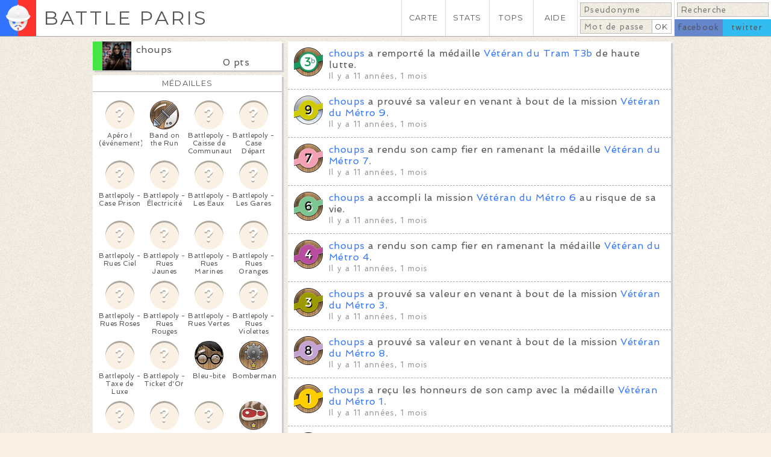

--- FILE ---
content_type: text/html; charset=utf-8
request_url: https://www.battleparis.com/users/choups/
body_size: 22161
content:
<!DOCTYPE HTML>

<html lang="fr">
	<head>

		<meta http-equiv="Content-Type" content="text/html; charset=utf-8" /><script type="text/javascript">(window.NREUM||(NREUM={})).init={ajax:{deny_list:["bam.nr-data.net"]},feature_flags:["soft_nav"]};(window.NREUM||(NREUM={})).loader_config={licenseKey:"c0af13e2b4",applicationID:"220595404",browserID:"224238249"};;/*! For license information please see nr-loader-rum-1.308.0.min.js.LICENSE.txt */
(()=>{var e,t,r={163:(e,t,r)=>{"use strict";r.d(t,{j:()=>E});var n=r(384),i=r(1741);var a=r(2555);r(860).K7.genericEvents;const s="experimental.resources",o="register",c=e=>{if(!e||"string"!=typeof e)return!1;try{document.createDocumentFragment().querySelector(e)}catch{return!1}return!0};var d=r(2614),u=r(944),l=r(8122);const f="[data-nr-mask]",g=e=>(0,l.a)(e,(()=>{const e={feature_flags:[],experimental:{allow_registered_children:!1,resources:!1},mask_selector:"*",block_selector:"[data-nr-block]",mask_input_options:{color:!1,date:!1,"datetime-local":!1,email:!1,month:!1,number:!1,range:!1,search:!1,tel:!1,text:!1,time:!1,url:!1,week:!1,textarea:!1,select:!1,password:!0}};return{ajax:{deny_list:void 0,block_internal:!0,enabled:!0,autoStart:!0},api:{get allow_registered_children(){return e.feature_flags.includes(o)||e.experimental.allow_registered_children},set allow_registered_children(t){e.experimental.allow_registered_children=t},duplicate_registered_data:!1},browser_consent_mode:{enabled:!1},distributed_tracing:{enabled:void 0,exclude_newrelic_header:void 0,cors_use_newrelic_header:void 0,cors_use_tracecontext_headers:void 0,allowed_origins:void 0},get feature_flags(){return e.feature_flags},set feature_flags(t){e.feature_flags=t},generic_events:{enabled:!0,autoStart:!0},harvest:{interval:30},jserrors:{enabled:!0,autoStart:!0},logging:{enabled:!0,autoStart:!0},metrics:{enabled:!0,autoStart:!0},obfuscate:void 0,page_action:{enabled:!0},page_view_event:{enabled:!0,autoStart:!0},page_view_timing:{enabled:!0,autoStart:!0},performance:{capture_marks:!1,capture_measures:!1,capture_detail:!0,resources:{get enabled(){return e.feature_flags.includes(s)||e.experimental.resources},set enabled(t){e.experimental.resources=t},asset_types:[],first_party_domains:[],ignore_newrelic:!0}},privacy:{cookies_enabled:!0},proxy:{assets:void 0,beacon:void 0},session:{expiresMs:d.wk,inactiveMs:d.BB},session_replay:{autoStart:!0,enabled:!1,preload:!1,sampling_rate:10,error_sampling_rate:100,collect_fonts:!1,inline_images:!1,fix_stylesheets:!0,mask_all_inputs:!0,get mask_text_selector(){return e.mask_selector},set mask_text_selector(t){c(t)?e.mask_selector="".concat(t,",").concat(f):""===t||null===t?e.mask_selector=f:(0,u.R)(5,t)},get block_class(){return"nr-block"},get ignore_class(){return"nr-ignore"},get mask_text_class(){return"nr-mask"},get block_selector(){return e.block_selector},set block_selector(t){c(t)?e.block_selector+=",".concat(t):""!==t&&(0,u.R)(6,t)},get mask_input_options(){return e.mask_input_options},set mask_input_options(t){t&&"object"==typeof t?e.mask_input_options={...t,password:!0}:(0,u.R)(7,t)}},session_trace:{enabled:!0,autoStart:!0},soft_navigations:{enabled:!0,autoStart:!0},spa:{enabled:!0,autoStart:!0},ssl:void 0,user_actions:{enabled:!0,elementAttributes:["id","className","tagName","type"]}}})());var p=r(6154),m=r(9324);let h=0;const v={buildEnv:m.F3,distMethod:m.Xs,version:m.xv,originTime:p.WN},b={consented:!1},y={appMetadata:{},get consented(){return this.session?.state?.consent||b.consented},set consented(e){b.consented=e},customTransaction:void 0,denyList:void 0,disabled:!1,harvester:void 0,isolatedBacklog:!1,isRecording:!1,loaderType:void 0,maxBytes:3e4,obfuscator:void 0,onerror:void 0,ptid:void 0,releaseIds:{},session:void 0,timeKeeper:void 0,registeredEntities:[],jsAttributesMetadata:{bytes:0},get harvestCount(){return++h}},_=e=>{const t=(0,l.a)(e,y),r=Object.keys(v).reduce((e,t)=>(e[t]={value:v[t],writable:!1,configurable:!0,enumerable:!0},e),{});return Object.defineProperties(t,r)};var w=r(5701);const x=e=>{const t=e.startsWith("http");e+="/",r.p=t?e:"https://"+e};var R=r(7836),k=r(3241);const A={accountID:void 0,trustKey:void 0,agentID:void 0,licenseKey:void 0,applicationID:void 0,xpid:void 0},S=e=>(0,l.a)(e,A),T=new Set;function E(e,t={},r,s){let{init:o,info:c,loader_config:d,runtime:u={},exposed:l=!0}=t;if(!c){const e=(0,n.pV)();o=e.init,c=e.info,d=e.loader_config}e.init=g(o||{}),e.loader_config=S(d||{}),c.jsAttributes??={},p.bv&&(c.jsAttributes.isWorker=!0),e.info=(0,a.D)(c);const f=e.init,m=[c.beacon,c.errorBeacon];T.has(e.agentIdentifier)||(f.proxy.assets&&(x(f.proxy.assets),m.push(f.proxy.assets)),f.proxy.beacon&&m.push(f.proxy.beacon),e.beacons=[...m],function(e){const t=(0,n.pV)();Object.getOwnPropertyNames(i.W.prototype).forEach(r=>{const n=i.W.prototype[r];if("function"!=typeof n||"constructor"===n)return;let a=t[r];e[r]&&!1!==e.exposed&&"micro-agent"!==e.runtime?.loaderType&&(t[r]=(...t)=>{const n=e[r](...t);return a?a(...t):n})})}(e),(0,n.US)("activatedFeatures",w.B)),u.denyList=[...f.ajax.deny_list||[],...f.ajax.block_internal?m:[]],u.ptid=e.agentIdentifier,u.loaderType=r,e.runtime=_(u),T.has(e.agentIdentifier)||(e.ee=R.ee.get(e.agentIdentifier),e.exposed=l,(0,k.W)({agentIdentifier:e.agentIdentifier,drained:!!w.B?.[e.agentIdentifier],type:"lifecycle",name:"initialize",feature:void 0,data:e.config})),T.add(e.agentIdentifier)}},384:(e,t,r)=>{"use strict";r.d(t,{NT:()=>s,US:()=>u,Zm:()=>o,bQ:()=>d,dV:()=>c,pV:()=>l});var n=r(6154),i=r(1863),a=r(1910);const s={beacon:"bam.nr-data.net",errorBeacon:"bam.nr-data.net"};function o(){return n.gm.NREUM||(n.gm.NREUM={}),void 0===n.gm.newrelic&&(n.gm.newrelic=n.gm.NREUM),n.gm.NREUM}function c(){let e=o();return e.o||(e.o={ST:n.gm.setTimeout,SI:n.gm.setImmediate||n.gm.setInterval,CT:n.gm.clearTimeout,XHR:n.gm.XMLHttpRequest,REQ:n.gm.Request,EV:n.gm.Event,PR:n.gm.Promise,MO:n.gm.MutationObserver,FETCH:n.gm.fetch,WS:n.gm.WebSocket},(0,a.i)(...Object.values(e.o))),e}function d(e,t){let r=o();r.initializedAgents??={},t.initializedAt={ms:(0,i.t)(),date:new Date},r.initializedAgents[e]=t}function u(e,t){o()[e]=t}function l(){return function(){let e=o();const t=e.info||{};e.info={beacon:s.beacon,errorBeacon:s.errorBeacon,...t}}(),function(){let e=o();const t=e.init||{};e.init={...t}}(),c(),function(){let e=o();const t=e.loader_config||{};e.loader_config={...t}}(),o()}},782:(e,t,r)=>{"use strict";r.d(t,{T:()=>n});const n=r(860).K7.pageViewTiming},860:(e,t,r)=>{"use strict";r.d(t,{$J:()=>u,K7:()=>c,P3:()=>d,XX:()=>i,Yy:()=>o,df:()=>a,qY:()=>n,v4:()=>s});const n="events",i="jserrors",a="browser/blobs",s="rum",o="browser/logs",c={ajax:"ajax",genericEvents:"generic_events",jserrors:i,logging:"logging",metrics:"metrics",pageAction:"page_action",pageViewEvent:"page_view_event",pageViewTiming:"page_view_timing",sessionReplay:"session_replay",sessionTrace:"session_trace",softNav:"soft_navigations",spa:"spa"},d={[c.pageViewEvent]:1,[c.pageViewTiming]:2,[c.metrics]:3,[c.jserrors]:4,[c.spa]:5,[c.ajax]:6,[c.sessionTrace]:7,[c.softNav]:8,[c.sessionReplay]:9,[c.logging]:10,[c.genericEvents]:11},u={[c.pageViewEvent]:s,[c.pageViewTiming]:n,[c.ajax]:n,[c.spa]:n,[c.softNav]:n,[c.metrics]:i,[c.jserrors]:i,[c.sessionTrace]:a,[c.sessionReplay]:a,[c.logging]:o,[c.genericEvents]:"ins"}},944:(e,t,r)=>{"use strict";r.d(t,{R:()=>i});var n=r(3241);function i(e,t){"function"==typeof console.debug&&(console.debug("New Relic Warning: https://github.com/newrelic/newrelic-browser-agent/blob/main/docs/warning-codes.md#".concat(e),t),(0,n.W)({agentIdentifier:null,drained:null,type:"data",name:"warn",feature:"warn",data:{code:e,secondary:t}}))}},1687:(e,t,r)=>{"use strict";r.d(t,{Ak:()=>d,Ze:()=>f,x3:()=>u});var n=r(3241),i=r(7836),a=r(3606),s=r(860),o=r(2646);const c={};function d(e,t){const r={staged:!1,priority:s.P3[t]||0};l(e),c[e].get(t)||c[e].set(t,r)}function u(e,t){e&&c[e]&&(c[e].get(t)&&c[e].delete(t),p(e,t,!1),c[e].size&&g(e))}function l(e){if(!e)throw new Error("agentIdentifier required");c[e]||(c[e]=new Map)}function f(e="",t="feature",r=!1){if(l(e),!e||!c[e].get(t)||r)return p(e,t);c[e].get(t).staged=!0,g(e)}function g(e){const t=Array.from(c[e]);t.every(([e,t])=>t.staged)&&(t.sort((e,t)=>e[1].priority-t[1].priority),t.forEach(([t])=>{c[e].delete(t),p(e,t)}))}function p(e,t,r=!0){const s=e?i.ee.get(e):i.ee,c=a.i.handlers;if(!s.aborted&&s.backlog&&c){if((0,n.W)({agentIdentifier:e,type:"lifecycle",name:"drain",feature:t}),r){const e=s.backlog[t],r=c[t];if(r){for(let t=0;e&&t<e.length;++t)m(e[t],r);Object.entries(r).forEach(([e,t])=>{Object.values(t||{}).forEach(t=>{t[0]?.on&&t[0]?.context()instanceof o.y&&t[0].on(e,t[1])})})}}s.isolatedBacklog||delete c[t],s.backlog[t]=null,s.emit("drain-"+t,[])}}function m(e,t){var r=e[1];Object.values(t[r]||{}).forEach(t=>{var r=e[0];if(t[0]===r){var n=t[1],i=e[3],a=e[2];n.apply(i,a)}})}},1738:(e,t,r)=>{"use strict";r.d(t,{U:()=>g,Y:()=>f});var n=r(3241),i=r(9908),a=r(1863),s=r(944),o=r(5701),c=r(3969),d=r(8362),u=r(860),l=r(4261);function f(e,t,r,a){const f=a||r;!f||f[e]&&f[e]!==d.d.prototype[e]||(f[e]=function(){(0,i.p)(c.xV,["API/"+e+"/called"],void 0,u.K7.metrics,r.ee),(0,n.W)({agentIdentifier:r.agentIdentifier,drained:!!o.B?.[r.agentIdentifier],type:"data",name:"api",feature:l.Pl+e,data:{}});try{return t.apply(this,arguments)}catch(e){(0,s.R)(23,e)}})}function g(e,t,r,n,s){const o=e.info;null===r?delete o.jsAttributes[t]:o.jsAttributes[t]=r,(s||null===r)&&(0,i.p)(l.Pl+n,[(0,a.t)(),t,r],void 0,"session",e.ee)}},1741:(e,t,r)=>{"use strict";r.d(t,{W:()=>a});var n=r(944),i=r(4261);class a{#e(e,...t){if(this[e]!==a.prototype[e])return this[e](...t);(0,n.R)(35,e)}addPageAction(e,t){return this.#e(i.hG,e,t)}register(e){return this.#e(i.eY,e)}recordCustomEvent(e,t){return this.#e(i.fF,e,t)}setPageViewName(e,t){return this.#e(i.Fw,e,t)}setCustomAttribute(e,t,r){return this.#e(i.cD,e,t,r)}noticeError(e,t){return this.#e(i.o5,e,t)}setUserId(e,t=!1){return this.#e(i.Dl,e,t)}setApplicationVersion(e){return this.#e(i.nb,e)}setErrorHandler(e){return this.#e(i.bt,e)}addRelease(e,t){return this.#e(i.k6,e,t)}log(e,t){return this.#e(i.$9,e,t)}start(){return this.#e(i.d3)}finished(e){return this.#e(i.BL,e)}recordReplay(){return this.#e(i.CH)}pauseReplay(){return this.#e(i.Tb)}addToTrace(e){return this.#e(i.U2,e)}setCurrentRouteName(e){return this.#e(i.PA,e)}interaction(e){return this.#e(i.dT,e)}wrapLogger(e,t,r){return this.#e(i.Wb,e,t,r)}measure(e,t){return this.#e(i.V1,e,t)}consent(e){return this.#e(i.Pv,e)}}},1863:(e,t,r)=>{"use strict";function n(){return Math.floor(performance.now())}r.d(t,{t:()=>n})},1910:(e,t,r)=>{"use strict";r.d(t,{i:()=>a});var n=r(944);const i=new Map;function a(...e){return e.every(e=>{if(i.has(e))return i.get(e);const t="function"==typeof e?e.toString():"",r=t.includes("[native code]"),a=t.includes("nrWrapper");return r||a||(0,n.R)(64,e?.name||t),i.set(e,r),r})}},2555:(e,t,r)=>{"use strict";r.d(t,{D:()=>o,f:()=>s});var n=r(384),i=r(8122);const a={beacon:n.NT.beacon,errorBeacon:n.NT.errorBeacon,licenseKey:void 0,applicationID:void 0,sa:void 0,queueTime:void 0,applicationTime:void 0,ttGuid:void 0,user:void 0,account:void 0,product:void 0,extra:void 0,jsAttributes:{},userAttributes:void 0,atts:void 0,transactionName:void 0,tNamePlain:void 0};function s(e){try{return!!e.licenseKey&&!!e.errorBeacon&&!!e.applicationID}catch(e){return!1}}const o=e=>(0,i.a)(e,a)},2614:(e,t,r)=>{"use strict";r.d(t,{BB:()=>s,H3:()=>n,g:()=>d,iL:()=>c,tS:()=>o,uh:()=>i,wk:()=>a});const n="NRBA",i="SESSION",a=144e5,s=18e5,o={STARTED:"session-started",PAUSE:"session-pause",RESET:"session-reset",RESUME:"session-resume",UPDATE:"session-update"},c={SAME_TAB:"same-tab",CROSS_TAB:"cross-tab"},d={OFF:0,FULL:1,ERROR:2}},2646:(e,t,r)=>{"use strict";r.d(t,{y:()=>n});class n{constructor(e){this.contextId=e}}},2843:(e,t,r)=>{"use strict";r.d(t,{G:()=>a,u:()=>i});var n=r(3878);function i(e,t=!1,r,i){(0,n.DD)("visibilitychange",function(){if(t)return void("hidden"===document.visibilityState&&e());e(document.visibilityState)},r,i)}function a(e,t,r){(0,n.sp)("pagehide",e,t,r)}},3241:(e,t,r)=>{"use strict";r.d(t,{W:()=>a});var n=r(6154);const i="newrelic";function a(e={}){try{n.gm.dispatchEvent(new CustomEvent(i,{detail:e}))}catch(e){}}},3606:(e,t,r)=>{"use strict";r.d(t,{i:()=>a});var n=r(9908);a.on=s;var i=a.handlers={};function a(e,t,r,a){s(a||n.d,i,e,t,r)}function s(e,t,r,i,a){a||(a="feature"),e||(e=n.d);var s=t[a]=t[a]||{};(s[r]=s[r]||[]).push([e,i])}},3878:(e,t,r)=>{"use strict";function n(e,t){return{capture:e,passive:!1,signal:t}}function i(e,t,r=!1,i){window.addEventListener(e,t,n(r,i))}function a(e,t,r=!1,i){document.addEventListener(e,t,n(r,i))}r.d(t,{DD:()=>a,jT:()=>n,sp:()=>i})},3969:(e,t,r)=>{"use strict";r.d(t,{TZ:()=>n,XG:()=>o,rs:()=>i,xV:()=>s,z_:()=>a});const n=r(860).K7.metrics,i="sm",a="cm",s="storeSupportabilityMetrics",o="storeEventMetrics"},4234:(e,t,r)=>{"use strict";r.d(t,{W:()=>a});var n=r(7836),i=r(1687);class a{constructor(e,t){this.agentIdentifier=e,this.ee=n.ee.get(e),this.featureName=t,this.blocked=!1}deregisterDrain(){(0,i.x3)(this.agentIdentifier,this.featureName)}}},4261:(e,t,r)=>{"use strict";r.d(t,{$9:()=>d,BL:()=>o,CH:()=>g,Dl:()=>_,Fw:()=>y,PA:()=>h,Pl:()=>n,Pv:()=>k,Tb:()=>l,U2:()=>a,V1:()=>R,Wb:()=>x,bt:()=>b,cD:()=>v,d3:()=>w,dT:()=>c,eY:()=>p,fF:()=>f,hG:()=>i,k6:()=>s,nb:()=>m,o5:()=>u});const n="api-",i="addPageAction",a="addToTrace",s="addRelease",o="finished",c="interaction",d="log",u="noticeError",l="pauseReplay",f="recordCustomEvent",g="recordReplay",p="register",m="setApplicationVersion",h="setCurrentRouteName",v="setCustomAttribute",b="setErrorHandler",y="setPageViewName",_="setUserId",w="start",x="wrapLogger",R="measure",k="consent"},5289:(e,t,r)=>{"use strict";r.d(t,{GG:()=>s,Qr:()=>c,sB:()=>o});var n=r(3878),i=r(6389);function a(){return"undefined"==typeof document||"complete"===document.readyState}function s(e,t){if(a())return e();const r=(0,i.J)(e),s=setInterval(()=>{a()&&(clearInterval(s),r())},500);(0,n.sp)("load",r,t)}function o(e){if(a())return e();(0,n.DD)("DOMContentLoaded",e)}function c(e){if(a())return e();(0,n.sp)("popstate",e)}},5607:(e,t,r)=>{"use strict";r.d(t,{W:()=>n});const n=(0,r(9566).bz)()},5701:(e,t,r)=>{"use strict";r.d(t,{B:()=>a,t:()=>s});var n=r(3241);const i=new Set,a={};function s(e,t){const r=t.agentIdentifier;a[r]??={},e&&"object"==typeof e&&(i.has(r)||(t.ee.emit("rumresp",[e]),a[r]=e,i.add(r),(0,n.W)({agentIdentifier:r,loaded:!0,drained:!0,type:"lifecycle",name:"load",feature:void 0,data:e})))}},6154:(e,t,r)=>{"use strict";r.d(t,{OF:()=>c,RI:()=>i,WN:()=>u,bv:()=>a,eN:()=>l,gm:()=>s,mw:()=>o,sb:()=>d});var n=r(1863);const i="undefined"!=typeof window&&!!window.document,a="undefined"!=typeof WorkerGlobalScope&&("undefined"!=typeof self&&self instanceof WorkerGlobalScope&&self.navigator instanceof WorkerNavigator||"undefined"!=typeof globalThis&&globalThis instanceof WorkerGlobalScope&&globalThis.navigator instanceof WorkerNavigator),s=i?window:"undefined"!=typeof WorkerGlobalScope&&("undefined"!=typeof self&&self instanceof WorkerGlobalScope&&self||"undefined"!=typeof globalThis&&globalThis instanceof WorkerGlobalScope&&globalThis),o=Boolean("hidden"===s?.document?.visibilityState),c=/iPad|iPhone|iPod/.test(s.navigator?.userAgent),d=c&&"undefined"==typeof SharedWorker,u=((()=>{const e=s.navigator?.userAgent?.match(/Firefox[/\s](\d+\.\d+)/);Array.isArray(e)&&e.length>=2&&e[1]})(),Date.now()-(0,n.t)()),l=()=>"undefined"!=typeof PerformanceNavigationTiming&&s?.performance?.getEntriesByType("navigation")?.[0]?.responseStart},6389:(e,t,r)=>{"use strict";function n(e,t=500,r={}){const n=r?.leading||!1;let i;return(...r)=>{n&&void 0===i&&(e.apply(this,r),i=setTimeout(()=>{i=clearTimeout(i)},t)),n||(clearTimeout(i),i=setTimeout(()=>{e.apply(this,r)},t))}}function i(e){let t=!1;return(...r)=>{t||(t=!0,e.apply(this,r))}}r.d(t,{J:()=>i,s:()=>n})},6630:(e,t,r)=>{"use strict";r.d(t,{T:()=>n});const n=r(860).K7.pageViewEvent},7699:(e,t,r)=>{"use strict";r.d(t,{It:()=>a,KC:()=>o,No:()=>i,qh:()=>s});var n=r(860);const i=16e3,a=1e6,s="SESSION_ERROR",o={[n.K7.logging]:!0,[n.K7.genericEvents]:!1,[n.K7.jserrors]:!1,[n.K7.ajax]:!1}},7836:(e,t,r)=>{"use strict";r.d(t,{P:()=>o,ee:()=>c});var n=r(384),i=r(8990),a=r(2646),s=r(5607);const o="nr@context:".concat(s.W),c=function e(t,r){var n={},s={},u={},l=!1;try{l=16===r.length&&d.initializedAgents?.[r]?.runtime.isolatedBacklog}catch(e){}var f={on:p,addEventListener:p,removeEventListener:function(e,t){var r=n[e];if(!r)return;for(var i=0;i<r.length;i++)r[i]===t&&r.splice(i,1)},emit:function(e,r,n,i,a){!1!==a&&(a=!0);if(c.aborted&&!i)return;t&&a&&t.emit(e,r,n);var o=g(n);m(e).forEach(e=>{e.apply(o,r)});var d=v()[s[e]];d&&d.push([f,e,r,o]);return o},get:h,listeners:m,context:g,buffer:function(e,t){const r=v();if(t=t||"feature",f.aborted)return;Object.entries(e||{}).forEach(([e,n])=>{s[n]=t,t in r||(r[t]=[])})},abort:function(){f._aborted=!0,Object.keys(f.backlog).forEach(e=>{delete f.backlog[e]})},isBuffering:function(e){return!!v()[s[e]]},debugId:r,backlog:l?{}:t&&"object"==typeof t.backlog?t.backlog:{},isolatedBacklog:l};return Object.defineProperty(f,"aborted",{get:()=>{let e=f._aborted||!1;return e||(t&&(e=t.aborted),e)}}),f;function g(e){return e&&e instanceof a.y?e:e?(0,i.I)(e,o,()=>new a.y(o)):new a.y(o)}function p(e,t){n[e]=m(e).concat(t)}function m(e){return n[e]||[]}function h(t){return u[t]=u[t]||e(f,t)}function v(){return f.backlog}}(void 0,"globalEE"),d=(0,n.Zm)();d.ee||(d.ee=c)},8122:(e,t,r)=>{"use strict";r.d(t,{a:()=>i});var n=r(944);function i(e,t){try{if(!e||"object"!=typeof e)return(0,n.R)(3);if(!t||"object"!=typeof t)return(0,n.R)(4);const r=Object.create(Object.getPrototypeOf(t),Object.getOwnPropertyDescriptors(t)),a=0===Object.keys(r).length?e:r;for(let s in a)if(void 0!==e[s])try{if(null===e[s]){r[s]=null;continue}Array.isArray(e[s])&&Array.isArray(t[s])?r[s]=Array.from(new Set([...e[s],...t[s]])):"object"==typeof e[s]&&"object"==typeof t[s]?r[s]=i(e[s],t[s]):r[s]=e[s]}catch(e){r[s]||(0,n.R)(1,e)}return r}catch(e){(0,n.R)(2,e)}}},8362:(e,t,r)=>{"use strict";r.d(t,{d:()=>a});var n=r(9566),i=r(1741);class a extends i.W{agentIdentifier=(0,n.LA)(16)}},8374:(e,t,r)=>{r.nc=(()=>{try{return document?.currentScript?.nonce}catch(e){}return""})()},8990:(e,t,r)=>{"use strict";r.d(t,{I:()=>i});var n=Object.prototype.hasOwnProperty;function i(e,t,r){if(n.call(e,t))return e[t];var i=r();if(Object.defineProperty&&Object.keys)try{return Object.defineProperty(e,t,{value:i,writable:!0,enumerable:!1}),i}catch(e){}return e[t]=i,i}},9324:(e,t,r)=>{"use strict";r.d(t,{F3:()=>i,Xs:()=>a,xv:()=>n});const n="1.308.0",i="PROD",a="CDN"},9566:(e,t,r)=>{"use strict";r.d(t,{LA:()=>o,bz:()=>s});var n=r(6154);const i="xxxxxxxx-xxxx-4xxx-yxxx-xxxxxxxxxxxx";function a(e,t){return e?15&e[t]:16*Math.random()|0}function s(){const e=n.gm?.crypto||n.gm?.msCrypto;let t,r=0;return e&&e.getRandomValues&&(t=e.getRandomValues(new Uint8Array(30))),i.split("").map(e=>"x"===e?a(t,r++).toString(16):"y"===e?(3&a()|8).toString(16):e).join("")}function o(e){const t=n.gm?.crypto||n.gm?.msCrypto;let r,i=0;t&&t.getRandomValues&&(r=t.getRandomValues(new Uint8Array(e)));const s=[];for(var o=0;o<e;o++)s.push(a(r,i++).toString(16));return s.join("")}},9908:(e,t,r)=>{"use strict";r.d(t,{d:()=>n,p:()=>i});var n=r(7836).ee.get("handle");function i(e,t,r,i,a){a?(a.buffer([e],i),a.emit(e,t,r)):(n.buffer([e],i),n.emit(e,t,r))}}},n={};function i(e){var t=n[e];if(void 0!==t)return t.exports;var a=n[e]={exports:{}};return r[e](a,a.exports,i),a.exports}i.m=r,i.d=(e,t)=>{for(var r in t)i.o(t,r)&&!i.o(e,r)&&Object.defineProperty(e,r,{enumerable:!0,get:t[r]})},i.f={},i.e=e=>Promise.all(Object.keys(i.f).reduce((t,r)=>(i.f[r](e,t),t),[])),i.u=e=>"nr-rum-1.308.0.min.js",i.o=(e,t)=>Object.prototype.hasOwnProperty.call(e,t),e={},t="NRBA-1.308.0.PROD:",i.l=(r,n,a,s)=>{if(e[r])e[r].push(n);else{var o,c;if(void 0!==a)for(var d=document.getElementsByTagName("script"),u=0;u<d.length;u++){var l=d[u];if(l.getAttribute("src")==r||l.getAttribute("data-webpack")==t+a){o=l;break}}if(!o){c=!0;var f={296:"sha512-+MIMDsOcckGXa1EdWHqFNv7P+JUkd5kQwCBr3KE6uCvnsBNUrdSt4a/3/L4j4TxtnaMNjHpza2/erNQbpacJQA=="};(o=document.createElement("script")).charset="utf-8",i.nc&&o.setAttribute("nonce",i.nc),o.setAttribute("data-webpack",t+a),o.src=r,0!==o.src.indexOf(window.location.origin+"/")&&(o.crossOrigin="anonymous"),f[s]&&(o.integrity=f[s])}e[r]=[n];var g=(t,n)=>{o.onerror=o.onload=null,clearTimeout(p);var i=e[r];if(delete e[r],o.parentNode&&o.parentNode.removeChild(o),i&&i.forEach(e=>e(n)),t)return t(n)},p=setTimeout(g.bind(null,void 0,{type:"timeout",target:o}),12e4);o.onerror=g.bind(null,o.onerror),o.onload=g.bind(null,o.onload),c&&document.head.appendChild(o)}},i.r=e=>{"undefined"!=typeof Symbol&&Symbol.toStringTag&&Object.defineProperty(e,Symbol.toStringTag,{value:"Module"}),Object.defineProperty(e,"__esModule",{value:!0})},i.p="https://js-agent.newrelic.com/",(()=>{var e={374:0,840:0};i.f.j=(t,r)=>{var n=i.o(e,t)?e[t]:void 0;if(0!==n)if(n)r.push(n[2]);else{var a=new Promise((r,i)=>n=e[t]=[r,i]);r.push(n[2]=a);var s=i.p+i.u(t),o=new Error;i.l(s,r=>{if(i.o(e,t)&&(0!==(n=e[t])&&(e[t]=void 0),n)){var a=r&&("load"===r.type?"missing":r.type),s=r&&r.target&&r.target.src;o.message="Loading chunk "+t+" failed: ("+a+": "+s+")",o.name="ChunkLoadError",o.type=a,o.request=s,n[1](o)}},"chunk-"+t,t)}};var t=(t,r)=>{var n,a,[s,o,c]=r,d=0;if(s.some(t=>0!==e[t])){for(n in o)i.o(o,n)&&(i.m[n]=o[n]);if(c)c(i)}for(t&&t(r);d<s.length;d++)a=s[d],i.o(e,a)&&e[a]&&e[a][0](),e[a]=0},r=self["webpackChunk:NRBA-1.308.0.PROD"]=self["webpackChunk:NRBA-1.308.0.PROD"]||[];r.forEach(t.bind(null,0)),r.push=t.bind(null,r.push.bind(r))})(),(()=>{"use strict";i(8374);var e=i(8362),t=i(860);const r=Object.values(t.K7);var n=i(163);var a=i(9908),s=i(1863),o=i(4261),c=i(1738);var d=i(1687),u=i(4234),l=i(5289),f=i(6154),g=i(944),p=i(384);const m=e=>f.RI&&!0===e?.privacy.cookies_enabled;function h(e){return!!(0,p.dV)().o.MO&&m(e)&&!0===e?.session_trace.enabled}var v=i(6389),b=i(7699);class y extends u.W{constructor(e,t){super(e.agentIdentifier,t),this.agentRef=e,this.abortHandler=void 0,this.featAggregate=void 0,this.loadedSuccessfully=void 0,this.onAggregateImported=new Promise(e=>{this.loadedSuccessfully=e}),this.deferred=Promise.resolve(),!1===e.init[this.featureName].autoStart?this.deferred=new Promise((t,r)=>{this.ee.on("manual-start-all",(0,v.J)(()=>{(0,d.Ak)(e.agentIdentifier,this.featureName),t()}))}):(0,d.Ak)(e.agentIdentifier,t)}importAggregator(e,t,r={}){if(this.featAggregate)return;const n=async()=>{let n;await this.deferred;try{if(m(e.init)){const{setupAgentSession:t}=await i.e(296).then(i.bind(i,3305));n=t(e)}}catch(e){(0,g.R)(20,e),this.ee.emit("internal-error",[e]),(0,a.p)(b.qh,[e],void 0,this.featureName,this.ee)}try{if(!this.#t(this.featureName,n,e.init))return(0,d.Ze)(this.agentIdentifier,this.featureName),void this.loadedSuccessfully(!1);const{Aggregate:i}=await t();this.featAggregate=new i(e,r),e.runtime.harvester.initializedAggregates.push(this.featAggregate),this.loadedSuccessfully(!0)}catch(e){(0,g.R)(34,e),this.abortHandler?.(),(0,d.Ze)(this.agentIdentifier,this.featureName,!0),this.loadedSuccessfully(!1),this.ee&&this.ee.abort()}};f.RI?(0,l.GG)(()=>n(),!0):n()}#t(e,r,n){if(this.blocked)return!1;switch(e){case t.K7.sessionReplay:return h(n)&&!!r;case t.K7.sessionTrace:return!!r;default:return!0}}}var _=i(6630),w=i(2614),x=i(3241);class R extends y{static featureName=_.T;constructor(e){var t;super(e,_.T),this.setupInspectionEvents(e.agentIdentifier),t=e,(0,c.Y)(o.Fw,function(e,r){"string"==typeof e&&("/"!==e.charAt(0)&&(e="/"+e),t.runtime.customTransaction=(r||"http://custom.transaction")+e,(0,a.p)(o.Pl+o.Fw,[(0,s.t)()],void 0,void 0,t.ee))},t),this.importAggregator(e,()=>i.e(296).then(i.bind(i,3943)))}setupInspectionEvents(e){const t=(t,r)=>{t&&(0,x.W)({agentIdentifier:e,timeStamp:t.timeStamp,loaded:"complete"===t.target.readyState,type:"window",name:r,data:t.target.location+""})};(0,l.sB)(e=>{t(e,"DOMContentLoaded")}),(0,l.GG)(e=>{t(e,"load")}),(0,l.Qr)(e=>{t(e,"navigate")}),this.ee.on(w.tS.UPDATE,(t,r)=>{(0,x.W)({agentIdentifier:e,type:"lifecycle",name:"session",data:r})})}}class k extends e.d{constructor(e){var t;(super(),f.gm)?(this.features={},(0,p.bQ)(this.agentIdentifier,this),this.desiredFeatures=new Set(e.features||[]),this.desiredFeatures.add(R),(0,n.j)(this,e,e.loaderType||"agent"),t=this,(0,c.Y)(o.cD,function(e,r,n=!1){if("string"==typeof e){if(["string","number","boolean"].includes(typeof r)||null===r)return(0,c.U)(t,e,r,o.cD,n);(0,g.R)(40,typeof r)}else(0,g.R)(39,typeof e)},t),function(e){(0,c.Y)(o.Dl,function(t,r=!1){if("string"!=typeof t&&null!==t)return void(0,g.R)(41,typeof t);const n=e.info.jsAttributes["enduser.id"];r&&null!=n&&n!==t?(0,a.p)(o.Pl+"setUserIdAndResetSession",[t],void 0,"session",e.ee):(0,c.U)(e,"enduser.id",t,o.Dl,!0)},e)}(this),function(e){(0,c.Y)(o.nb,function(t){if("string"==typeof t||null===t)return(0,c.U)(e,"application.version",t,o.nb,!1);(0,g.R)(42,typeof t)},e)}(this),function(e){(0,c.Y)(o.d3,function(){e.ee.emit("manual-start-all")},e)}(this),function(e){(0,c.Y)(o.Pv,function(t=!0){if("boolean"==typeof t){if((0,a.p)(o.Pl+o.Pv,[t],void 0,"session",e.ee),e.runtime.consented=t,t){const t=e.features.page_view_event;t.onAggregateImported.then(e=>{const r=t.featAggregate;e&&!r.sentRum&&r.sendRum()})}}else(0,g.R)(65,typeof t)},e)}(this),this.run()):(0,g.R)(21)}get config(){return{info:this.info,init:this.init,loader_config:this.loader_config,runtime:this.runtime}}get api(){return this}run(){try{const e=function(e){const t={};return r.forEach(r=>{t[r]=!!e[r]?.enabled}),t}(this.init),n=[...this.desiredFeatures];n.sort((e,r)=>t.P3[e.featureName]-t.P3[r.featureName]),n.forEach(r=>{if(!e[r.featureName]&&r.featureName!==t.K7.pageViewEvent)return;if(r.featureName===t.K7.spa)return void(0,g.R)(67);const n=function(e){switch(e){case t.K7.ajax:return[t.K7.jserrors];case t.K7.sessionTrace:return[t.K7.ajax,t.K7.pageViewEvent];case t.K7.sessionReplay:return[t.K7.sessionTrace];case t.K7.pageViewTiming:return[t.K7.pageViewEvent];default:return[]}}(r.featureName).filter(e=>!(e in this.features));n.length>0&&(0,g.R)(36,{targetFeature:r.featureName,missingDependencies:n}),this.features[r.featureName]=new r(this)})}catch(e){(0,g.R)(22,e);for(const e in this.features)this.features[e].abortHandler?.();const t=(0,p.Zm)();delete t.initializedAgents[this.agentIdentifier]?.features,delete this.sharedAggregator;return t.ee.get(this.agentIdentifier).abort(),!1}}}var A=i(2843),S=i(782);class T extends y{static featureName=S.T;constructor(e){super(e,S.T),f.RI&&((0,A.u)(()=>(0,a.p)("docHidden",[(0,s.t)()],void 0,S.T,this.ee),!0),(0,A.G)(()=>(0,a.p)("winPagehide",[(0,s.t)()],void 0,S.T,this.ee)),this.importAggregator(e,()=>i.e(296).then(i.bind(i,2117))))}}var E=i(3969);class I extends y{static featureName=E.TZ;constructor(e){super(e,E.TZ),f.RI&&document.addEventListener("securitypolicyviolation",e=>{(0,a.p)(E.xV,["Generic/CSPViolation/Detected"],void 0,this.featureName,this.ee)}),this.importAggregator(e,()=>i.e(296).then(i.bind(i,9623)))}}new k({features:[R,T,I],loaderType:"lite"})})()})();</script><script type="text/javascript">window.NREUM||(NREUM={});NREUM.info={"beacon":"bam.nr-data.net","errorBeacon":"bam.nr-data.net","licenseKey":"c0af13e2b4","applicationID":"220595404","transactionName":"MQEHZkZZXRUCUxEMXghLI0daW0cPDF5KAlALAUtEXV1EFVlFFgBDORIMV0M=","queueTime":0,"applicationTime":405,"agent":""}</script>
		<meta name="keywords" content="battle, Paris, jeu, geolocalisation, geoloc, urban, gaming, localisation, social, iphone, android, application, capture, quartier, camp, checker, médaille, France, Pixcook" />
		<meta name="description" content="Participez à la bataille de Paris en représentant votre quartier !" />
		<meta name="robots" content="index" />
		<meta name="revisit-after" content="7 days" />
		<meta name="author" content="contact@pixcook.com" />
		<meta name="expires" content="never" />
		<meta name="google-site-verification" content="k4xvFnHtH-cHy2U0rfinuGCgXf7slh294KFRYynttxI" />
		<meta name="viewport" content="width=device-width, initial-scale=1.0">

		
		<title>BattleParis - choups</title>
		<link rel="stylesheet" href="/static/css/base.css" />
		<link rel="shortcut icon" href="/static/img/favicon.ico" />
		<link href='//fonts.googleapis.com/css?family=Montserrat|Spinnaker' rel='stylesheet' >
		<link rel="search" type="application/opensearchdescription+xml" title="BattleParis" href="/opensearch/">
		
	<link rel="stylesheet" href="/static/css/jquery.qtip.css" />

		<script src="//ajax.googleapis.com/ajax/libs/jquery/1.7.2/jquery.min.js"></script>
		<script src="/static/js/modernizr.js"></script>
		<script src="/static/js/base.js"></script>
		
	<script src="/static/js/jquery.qtip.min.js"></script>
	<script src="/static/js/users.js"></script>

	
	<script type="application/ld+json">
		{
			"@context": "https://schema.org",
			"@type": "Person",
			"name": "choups",
			"image": "https://battle.paris/media/pictures/choups_2.png",
			"memberOf": {
				"@type": "Organization",
				"name": "Belleville"
			}
		}
	</script>
	

	</head>

	<body>

		<div class="centered header">
			<div class="headerLeft">
				<div class="headerIco">
					<a href="https://itunes.apple.com/fr/app/battleparis/id568758251">
						<img src="/static/img/icon.png" alt="BattleParis">
					</a>
				</div>
				<div class="headerTitle t2">
					<a href="/">BATTLE PARIS</a>
				</div>
			</div>
			<div class="headerRight">
				<div class="btn t3 regular">
					<a href="/mapa/">CARTE</a>
				</div>
				<div class="btn t3 regular">
					<a href="http://superdaikon.com/battleparis/allteam/db/lutece/">STATS</a>
				</div>
				<div class="btn t3 regular">
					
						<a href="/rankings/all/season/">TOPS</a>
					
				</div>
				<div class="btn t3 regular">
					<a href="/rules/">AIDE</a>
				</div>
				
					<div id="login" class="box inputBox">
						<form action="/login/?next=/users/choups/" method="post">
							<input type="hidden" name="csrfmiddlewaretoken" value="pA0BbxIRzrwB71l7704NjY8nulJYlWZY1CbcODQG6QbTvbqQu4LxRAgqqdxPIcv6">
							<input class="t4" type="text" name="username" placeholder="Pseudonyme">
							<input class="t4" type="password" name="password" placeholder="Mot de passe">
							<input class="btn ok t3" type="submit" value="OK">
						</form>
					</div>
				
				<div class="box inputBox">
					<form action="/search/" method="post">
						<input type="hidden" name="csrfmiddlewaretoken" value="pA0BbxIRzrwB71l7704NjY8nulJYlWZY1CbcODQG6QbTvbqQu4LxRAgqqdxPIcv6">
						<input class="t4" type="text" name="search" placeholder="Recherche">
					</form>
					<div class="btn t4 facebook">
						<a href="https://www.facebook.com/BattleParis">facebook</a>
					</div>
					<div class="btn t4 twitter">
						<a href="https://twitter.com/BattleParis">twitter</a>
					</div>
				</div>
				</div>
			</div>


<!--
		<div class="quotation">
				
					DÉFENDEZ VOTRE QUARTIER PARISIEN &Agrave; PARTIR DU 29 OCTOBRE SUR L'APPSTORE !
				
			</div>
		</div>
-->

		<div class="centered">
			

<div class="up">

<div class="centered content">

<div class="left">

			<div class="profil box">
				<div class="camp" style="background-color: #45e545">
					<div class="profil_icon">
						
							<img src="/media/pictures/choups_2.png" alt="Image de profile de choups">
						
					</div>
				</div>
				<div class="profil_infos">
					<div class="username"><a href="/users/choups/">choups</a></div>
					<div class="health">
						
						
					</div>
					<div class="score">0 pts</div>
				</div>

		
			<div class="friendship">
		
			
		</div>
	</div>

	<div class="box">
		<div class="mini_title t3">MÉDAILLES</div>
		<div class="rewards_list">
			
				<div class="reward" title="Tu étais à l&#x27;apéro mensuel de BattleParis. Et à la santé du Colonel, tout particulièrement !"><a href=" /medal/Ap%C3%A9ro%C2%A0!%20(%C3%A9v%C3%A9nement)/ ">
					<div class="reward_picture"><img src="/static/img/ordre.png" alt="Apéro ! (événement)" /></div>
					<div class="reward_name t5">Apéro ! (événement)</div>
				</a></div>
			
				<div class="reward" title="Obtenue en checkant sa première salle de concert. Petit soliste."><a href=" /medal/Band%20on%20the%20Run/1/ ">
					<div class="reward_picture"><img src="/static/Rewards/concert01.png" alt="Band on the Run" /></div>
					<div class="reward_name t5">Band on the Run</div>
				</a></div>
			
				<div class="reward" title="Visitez les principales caisses de communauté parisiennes : celle d&#x27;Allocation Familiale à Grenelle, et celle d&#x27;Assurance Maladie à Flandre."><a href=" /medal/Battlepoly%C2%A0-%20Caisse%20de%20Communaut%C3%A9/ ">
					<div class="reward_picture"><img src="/static/img/ordre.png" alt="Battlepoly - Caisse de Communauté" /></div>
					<div class="reward_name t5">Battlepoly - Caisse de Communauté</div>
				</a></div>
			
				<div class="reward" title="Bravo, vous avez trouvé la case départ de Battlepoly ! Recevez 20&#x27;000 F chaque fois que vous pass... nan on déconne."><a href=" /medal/Battlepoly%C2%A0-%20Case%20D%C3%A9part/ ">
					<div class="reward_picture"><img src="/static/img/ordre.png" alt="Battlepoly - Case Départ" /></div>
					<div class="reward_name t5">Battlepoly - Case Départ</div>
				</a></div>
			
				<div class="reward" title="Allez en prison. Rendez-vous directement à la case Prison de la Santé, ne franchissez pas la case &quot;Départ&quot;. Ne touchez pas 20.000 F."><a href=" /medal/Battlepoly%C2%A0-%20Case%20Prison/ ">
					<div class="reward_picture"><img src="/static/img/ordre.png" alt="Battlepoly - Case Prison" /></div>
					<div class="reward_name t5">Battlepoly - Case Prison</div>
				</a></div>
			
				<div class="reward" title="Visitez le siège de la Compagnie de distribution d&#x27;Électicité de France au Roule, et sa tour à la Défense."><a href=" /medal/Battlepoly%C2%A0-%20%C3%89lectricit%C3%A9/ ">
					<div class="reward_picture"><img src="/static/img/ordre.png" alt="Battlepoly - Électricité" /></div>
					<div class="reward_name t5">Battlepoly - Électricité</div>
				</a></div>
			
				<div class="reward" title="Visitez les 5 grands réservoirs fournissant Paris en eau potable. Cherchez les pelouses !"><a href=" /medal/Battlepoly%C2%A0-%20Les%20Eaux/ ">
					<div class="reward_picture"><img src="/static/img/ordre.png" alt="Battlepoly - Les Eaux" /></div>
					<div class="reward_name t5">Battlepoly - Les Eaux</div>
				</a></div>
			
				<div class="reward" title="Devient le roi du rail en checkant les 4 grandes gares de Paris ! Soit les gares SNCF du Nord, de Saint-Lazare, de Lyon et Montparnasse."><a href=" /medal/Battlepoly%C2%A0-%20Les%20Gares/ ">
					<div class="reward_picture"><img src="/static/img/ordre.png" alt="Battlepoly - Les Gares" /></div>
					<div class="reward_name t5">Battlepoly - Les Gares</div>
				</a></div>
			
				<div class="reward" title="Visitez les premiers numéros des rues de Vaugirard, de Courcelles et de l&#x27;Avenue de la République."><a href=" /medal/Battlepoly%C2%A0-%20Rues%20Ciel/ ">
					<div class="reward_picture"><img src="/static/img/ordre.png" alt="Battlepoly - Rues Ciel" /></div>
					<div class="reward_name t5">Battlepoly - Rues Ciel</div>
				</a></div>
			
				<div class="reward" title="Visitez les premiers numéros du Faubourg Saint-Honoré, de la Place de la Bourse et de la rue Lafayette."><a href=" /medal/Battlepoly%C2%A0-%20Rues%20Jaunes/ ">
					<div class="reward_picture"><img src="/static/img/ordre.png" alt="Battlepoly - Rues Jaunes" /></div>
					<div class="reward_name t5">Battlepoly - Rues Jaunes</div>
				</a></div>
			
				<div class="reward" title="Visitez les premiers numéros de l&#x27;Avenue des Champs-Élysées et de la rue de la Paix."><a href=" /medal/Battlepoly%C2%A0-%20Rues%20Marines/ ">
					<div class="reward_picture"><img src="/static/img/ordre.png" alt="Battlepoly - Rues Marines" /></div>
					<div class="reward_name t5">Battlepoly - Rues Marines</div>
				</a></div>
			
				<div class="reward" title="Visitez les premiers numéros de l&#x27;Avenue Mozart, du Boulevard Saint-Michel et de la Place Pigalle."><a href=" /medal/Battlepoly%C2%A0-%20Rues%20Oranges/ ">
					<div class="reward_picture"><img src="/static/img/ordre.png" alt="Battlepoly - Rues Oranges" /></div>
					<div class="reward_name t5">Battlepoly - Rues Oranges</div>
				</a></div>
			
				<div class="reward" title="Visitez les premiers numéros du Boulevard de Belleville et de la rue Lecourbe."><a href=" /medal/Battlepoly%C2%A0-%20Rues%20Roses/ ">
					<div class="reward_picture"><img src="/static/img/ordre.png" alt="Battlepoly - Rues Roses" /></div>
					<div class="reward_name t5">Battlepoly - Rues Roses</div>
				</a></div>
			
				<div class="reward" title="Visitez les premiers numéros de l&#x27;Avenue Matignon, du Boulevard Malesherbes et de l&#x27;Avenue Henri-Martin."><a href=" /medal/Battlepoly%C2%A0-%20Rues%20Rouges/ ">
					<div class="reward_picture"><img src="/static/img/ordre.png" alt="Battlepoly - Rues Rouges" /></div>
					<div class="reward_name t5">Battlepoly - Rues Rouges</div>
				</a></div>
			
				<div class="reward" title="Visitez les premiers numéros des Avenues de Breteuil, Foch et du Boulevard des Capucines."><a href=" /medal/Battlepoly%C2%A0-%20Rues%20Vertes/ ">
					<div class="reward_picture"><img src="/static/img/ordre.png" alt="Battlepoly - Rues Vertes" /></div>
					<div class="reward_name t5">Battlepoly - Rues Vertes</div>
				</a></div>
			
				<div class="reward" title="Visitez les premiers numéros du Boulevard de la Villette, de l&#x27;Avenue de Neuilly et de la rue de Paradis."><a href=" /medal/Battlepoly%C2%A0-%20Rues%20Violettes/ ">
					<div class="reward_picture"><img src="/static/img/ordre.png" alt="Battlepoly - Rues Violettes" /></div>
					<div class="reward_name t5">Battlepoly - Rues Violettes</div>
				</a></div>
			
				<div class="reward" title="Visitez le cœur vibrant du luxe parisien, la place Vendôme et ses bijoutiers."><a href=" /medal/Battlepoly%C2%A0-%20Taxe%20de%20Luxe/ ">
					<div class="reward_picture"><img src="/static/img/ordre.png" alt="Battlepoly - Taxe de Luxe" /></div>
					<div class="reward_name t5">Battlepoly - Taxe de Luxe</div>
				</a></div>
			
				<div class="reward" title="Alors comme ça tu as récupéré toutes les cartes du Battlepoly ? Tu as bien le droit à la carte ultime pour ta peine !"><a href=" /medal/Battlepoly%C2%A0-%20Ticket%20d&#x27;Or/ ">
					<div class="reward_picture"><img src="/static/img/ordre.png" alt="Battlepoly - Ticket d&#x27;Or" /></div>
					<div class="reward_name t5">Battlepoly - Ticket d&#x27;Or</div>
				</a></div>
			
				<div class="reward" title="Ton premier checkin, comme c&#x27;est mignon !"><a href=" /medal/Bleu-bite/1/ ">
					<div class="reward_picture"><img src="/static/Rewards/noob.png" alt="Bleu-bite" /></div>
					<div class="reward_name t5">Bleu-bite</div>
				</a></div>
			
				<div class="reward" title="Obtenue en faisant exploser sa première mine, un bon début."><a href=" /medal/Bomberman/1/ ">
					<div class="reward_picture"><img src="/static/Rewards/mine01.png" alt="Bomberman" /></div>
					<div class="reward_name t5">Bomberman</div>
				</a></div>
			
				<div class="reward" title="On prend l’&#x27;avion pour la première fois ? J’espère que tu n’as pas le mal de l’air !"><a href=" /medal/Bon%20Voyage%C2%A0!/ ">
					<div class="reward_picture"><img src="/static/img/ordre.png" alt="Bon Voyage !" /></div>
					<div class="reward_name t5">Bon Voyage !</div>
				</a></div>
			
				<div class="reward" title="Pour mériter sa Carte de Presse, il faut passer dans au moins 4 rédactions différentes. Au boulot !"><a href=" /medal/Carte%20de%20Presse/ ">
					<div class="reward_picture"><img src="/static/img/ordre.png" alt="Carte de Presse" /></div>
					<div class="reward_name t5">Carte de Presse</div>
				</a></div>
			
				<div class="reward" title="Pour mériter sa Carte de Radiotélé, il faut passer dans au moins 4 studios différents. Au boulot !"><a href=" /medal/Carte%20de%20Radiot%C3%A9l%C3%A9/ ">
					<div class="reward_picture"><img src="/static/img/ordre.png" alt="Carte de Radiotélé" /></div>
					<div class="reward_name t5">Carte de Radiotélé</div>
				</a></div>
			
				<div class="reward" title="Félicitation, tu ferais un bon pavé à point !"><a href=" /medal/Chair%20%C3%A0%20canon/1/ ">
					<div class="reward_picture"><img src="/static/Rewards/victim01.png" alt="Chair à canon" /></div>
					<div class="reward_name t5">Chair à canon</div>
				</a></div>
			
				<div class="reward" title="Ton camp te doit 50 captures de quartier, un vrai conquérant !"><a href=" /medal/Conqu%C3%A9rant/3/ ">
					<div class="reward_picture"><img src="/static/Rewards/victory03.png" alt="Conquérant" /></div>
					<div class="reward_name t5">Conquérant</div>
				</a></div>
			
				<div class="reward" title="Ton premier Hôtel de Ville. On y entre comme dans une auberge mais je ne suis pas sûr qu&#x27;il y ait des chambres."><a href=" /medal/Grand-Maire/ ">
					<div class="reward_picture"><img src="/static/img/ordre.png" alt="Grand-Maire" /></div>
					<div class="reward_name t5">Grand-Maire</div>
				</a></div>
			
				<div class="reward" title="Il faut être un peu fou pour traverser les 220 quartiers du jeu ! Pas de doute, Hermès, dieu des voyageurs et de la chance est ton grand pote."><a href=" /medal/Herm%C3%A8s/ ">
					<div class="reward_picture"><img src="/static/img/ordre.png" alt="Hermès" /></div>
					<div class="reward_name t5">Hermès</div>
				</a></div>
			
				<div class="reward" title="Ce bon vieux saint Denis a perdu sa tête, aidez-le à la retrouver ! En partant de sa porte jusqu&#x27;à sa basilique, en passant par le lieu de sa décollation ça devrait le faire."><a href=" /medal/Il%20a%20perdu%20la%20t%C3%AAte%C2%A0!/ ">
					<div class="reward_picture"><img src="/static/img/ordre.png" alt="Il a perdu la tête !" /></div>
					<div class="reward_name t5">Il a perdu la tête !</div>
				</a></div>
			
				<div class="reward" title="Alors comme ça on visite son premier stade en touriste ? C&#x27;est un début, mais il va falloir plus d&#x27;effort."><a href=" /medal/Il%20va%20y%20avoir%20du%20sport%C2%A0!/ ">
					<div class="reward_picture"><img src="/static/img/ordre.png" alt="Il va y avoir du sport !" /></div>
					<div class="reward_name t5">Il va y avoir du sport !</div>
				</a></div>
			
				<div class="reward" title="Wouah tu as dominé la ville sur une semaine, le boss est dans la place."><a href=" /medal/Joueur%20de%20la%20Semaine/ ">
					<div class="reward_picture"><img src="/static/img/ordre.png" alt="Joueur de la Semaine" /></div>
					<div class="reward_name t5">Joueur de la Semaine</div>
				</a></div>
			
				<div class="reward" title="Obtenue en réalisant 100 charges. À ce niveau-là ce n&#x27;est pas du courage, c&#x27;est du suicide !"><a href=" /medal/Kamikaze/3/ ">
					<div class="reward_picture"><img src="/static/Rewards/kamikaze03.png" alt="Kamikaze" /></div>
					<div class="reward_name t5">Kamikaze</div>
				</a></div>
			
				<div class="reward" title="Suivez les traces du petit Napoléon entre la Concorde et la Bastille, en passant par Louxor et le Louvre."><a href=" /medal/La%20Campagne%20d&#x27;Egypte/ ">
					<div class="reward_picture"><img src="/static/img/ordre.png" alt="La Campagne d&#x27;Egypte" /></div>
					<div class="reward_name t5">La Campagne d&#x27;Egypte</div>
				</a></div>
			
				<div class="reward" title="BattleParis a fêté son lancement au bar éphémère des bières Demory et du collectif From Paris, et vous y étiez !"><a href=" /medal/Lancement%20(%C3%A9v%C3%A9nement)/1/ ">
					<div class="reward_picture"><img src="/static/Rewards/demory.png" alt="Lancement (événement)" /></div>
					<div class="reward_name t5">Lancement (événement)</div>
				</a></div>
			
				<div class="reward" title="Baladez-vous dans le village de Noël de l&#x27;hôtel de ville, courez sous le sapin géant des Halles, faites les attractions des Tuileries, le marché de la place Vendôme et prenez-en plein les yeux au musée des Arts Forains."><a href=" /medal/Le%20No%C3%ABl%20de%20Paris%20(%C3%A9v%C3%A9nement)/ ">
					<div class="reward_picture"><img src="/static/img/ordre.png" alt="Le Noël de Paris (événement)" /></div>
					<div class="reward_name t5">Le Noël de Paris (événement)</div>
				</a></div>
			
				<div class="reward" title="Partez à la découverte du Paris Noir en visitant les hauts lieux des cultures noires ! Soit la Place Joséphine Baker, Présence Africaine, le marché Dejean, la passerelle Senghor et le Panthéon."><a href=" /medal/Le%20Paris%20Noir/ ">
					<div class="reward_picture"><img src="/static/img/ordre.png" alt="Le Paris Noir" /></div>
					<div class="reward_name t5">Le Paris Noir</div>
				</a></div>
			
				<div class="reward" title="Obtenue en checkant la station “Porte des Lilas”. J&#x27;suis le poinçonneur des lilaaaaas, Pour Invalides changer à l&#x27;Opéraaaaa (Serge Gainsbourg)"><a href=" /medal/Le%20Poin%C3%A7onneur%20des%20Lilas/ ">
					<div class="reward_picture"><img src="/static/img/ordre.png" alt="Le Poinçonneur des Lilas" /></div>
					<div class="reward_name t5">Le Poinçonneur des Lilas</div>
				</a></div>
			
				<div class="reward" title="La Blanche n&#x27;est pas si pure, La Fayette sent le soufre et le Lion de Belfort garde les Enfers."><a href=" /medal/Les%20Enfers%20%C3%A0%20Paris/ ">
					<div class="reward_picture"><img src="/static/img/ordre.png" alt="Les Enfers à Paris" /></div>
					<div class="reward_name t5">Les Enfers à Paris</div>
				</a></div>
			
				<div class="reward" title="Bravo, tu as trouvé ton premier repère d&#x27;Indie loser ! Ça se passe comment ce dépucelage ?"><a href=" /medal/Les%20Indie%20Loses/ ">
					<div class="reward_picture"><img src="/static/img/ordre.png" alt="Les Indie Loses" /></div>
					<div class="reward_name t5">Les Indie Loses</div>
				</a></div>
			
				<div class="reward" title="Obtenue après des checkins dans 6 stations des différentes portes de Paris. Les louuuups, les loups sont entrééés dans Pariiiiis. (Serge Reggiani)"><a href=" /medal/Les%20Loups%20sont%20Entr%C3%A9s%20dans%20Paris/ ">
					<div class="reward_picture"><img src="/static/img/ordre.png" alt="Les Loups sont Entrés dans Paris" /></div>
					<div class="reward_name t5">Les Loups sont Entrés dans Paris</div>
				</a></div>
			
				<div class="reward" title="Les morts se lèvent aux Halles, à l&#x27;Enfer, au Manoir et au Père Lefauteuil."><a href=" /medal/Les%20Morts-Vibrants/ ">
					<div class="reward_picture"><img src="/static/img/ordre.png" alt="Les Morts-Vibrants" /></div>
					<div class="reward_name t5">Les Morts-Vibrants</div>
				</a></div>
			
				<div class="reward" title="Une simple tombe pour 500 000 soldats, soit le plus grand cimetière en haut de la plus belle avenue. Débloquée en checkant durant une journée de commémoration."><a href=" /medal/Le%20Soldat%20Inconnu%20(%C3%A9v%C3%A9nement)/ ">
					<div class="reward_picture"><img src="/static/img/ordre.png" alt="Le Soldat Inconnu (événement)" /></div>
					<div class="reward_name t5">Le Soldat Inconnu (événement)</div>
				</a></div>
			
				<div class="reward" title="La ligne dessert le Parc des Princes, le champ de Mars, le carrefour de la Croix-Rouge, la porte de Martin, l’&#x27;ancien arsenal de François 1er, la Gare du Nord USFRT, Martin Nadaud, l’&#x27;hôpital d&#x27;’Amérique, terminus chez le poinconneur des Lilas. "><a href=" /medal/Le%20Train%20Fant%C3%B4me/ ">
					<div class="reward_picture"><img src="/static/img/ordre.png" alt="Le Train Fantôme" /></div>
					<div class="reward_name t5">Le Train Fantôme</div>
				</a></div>
			
				<div class="reward" title="Être passé dans tous les quartiers de Paris intra-Muros? Il faut avoir des ailes pour ça, Mercure est avec toi !"><a href=" /medal/Mercure/ ">
					<div class="reward_picture"><img src="/static/img/ordre.png" alt="Mercure" /></div>
					<div class="reward_name t5">Mercure</div>
				</a></div>
			
				<div class="reward" title="Par saints Ambroise, Augustin, Cloud, Denis, Émilion, Fargeau, François-Xavier, Georges, Germain, Gervais, Jacques, Lambert, Lazare, Mandé, Martin, Maur, Marcel, Michel, Ouen, Paul, Philippe, Placide, Sébastien, Sulpice, Victor, tu les as tous faits ! Tu n’as pas oublié Anne au moins ?"><a href=" /medal/Par%20tous%20les%20Saints%C2%A0!/ ">
					<div class="reward_picture"><img src="/static/img/ordre.png" alt="Par tous les Saints !" /></div>
					<div class="reward_name t5">Par tous les Saints !</div>
				</a></div>
			
				<div class="reward" title="WIHOOOOOOOOON WIHOOOOOOOOON WIHOOOOOOOOON WIHOOOOOOOOON. Tu viens de sauver un quartier de ton camp, c&#x27;était moins une !"><a href=" /medal/Pompier/1/ ">
					<div class="reward_picture"><img src="/static/Rewards/fireman01.png" alt="Pompier" /></div>
					<div class="reward_name t5">Pompier</div>
				</a></div>
			
				<div class="reward" title="Tu as découvert 10 quartiers différents, un explorateur en herbe."><a href=" /medal/Scout/1/ ">
					<div class="reward_picture"><img src="/static/Rewards/scout01.png" alt="Scout" /></div>
					<div class="reward_name t5">Scout</div>
				</a></div>
			
				<div class="reward" title="Tu as trouvé ton premier Space Invader, comme c&#x27;est mignon !"><a href=" /medal/Space%20Oddity/1/ ">
					<div class="reward_picture"><img src="/static/Rewards/invaders01.png" alt="Space Oddity" /></div>
					<div class="reward_name t5">Space Oddity</div>
				</a></div>
			
				<div class="reward" title="Alors comme ça on fait son touriste ? Dites &quot;Ouistiti&quot; et checkez un monument ou lieu touristique."><a href=" /medal/Super%20Touriste/1/ ">
					<div class="reward_picture"><img src="/static/Rewards/tourist01.png" alt="Super Touriste" /></div>
					<div class="reward_name t5">Super Touriste</div>
				</a></div>
			
				<div class="reward" title="Obtenue après ton premier checkin sur une station de la ligne 1 du métro, comme c&#x27;est mignon."><a href=" /medal/V%C3%A9t%C3%A9ran%20du%20M%C3%A9tro%C2%A01/1/ ">
					<div class="reward_picture"><img src="/static/Rewards/line01_01.png" alt="Vétéran du Métro 1" /></div>
					<div class="reward_name t5">Vétéran du Métro 1</div>
				</a></div>
			
				<div class="reward" title="Obtenue après ton premier checkin sur une station de la ligne 10 du métro, comme c&#x27;est mignon."><a href=" /medal/V%C3%A9t%C3%A9ran%20du%20M%C3%A9tro%C2%A010/ ">
					<div class="reward_picture"><img src="/static/img/ordre.png" alt="Vétéran du Métro 10" /></div>
					<div class="reward_name t5">Vétéran du Métro 10</div>
				</a></div>
			
				<div class="reward" title="Obtenue après ton premier checkin sur une station de la ligne 11 du métro, comme c&#x27;est mignon."><a href=" /medal/V%C3%A9t%C3%A9ran%20du%20M%C3%A9tro%C2%A011/ ">
					<div class="reward_picture"><img src="/static/img/ordre.png" alt="Vétéran du Métro 11" /></div>
					<div class="reward_name t5">Vétéran du Métro 11</div>
				</a></div>
			
				<div class="reward" title="Obtenue après ton premier checkin sur une station de la ligne 12 du métro, comme c&#x27;est mignon."><a href=" /medal/V%C3%A9t%C3%A9ran%20du%20M%C3%A9tro%C2%A012/1/ ">
					<div class="reward_picture"><img src="/static/Rewards/line12_01.png" alt="Vétéran du Métro 12" /></div>
					<div class="reward_name t5">Vétéran du Métro 12</div>
				</a></div>
			
				<div class="reward" title="Obtenue après ton premier checkin sur une station de la ligne 13 du métro, comme c&#x27;est mignon."><a href=" /medal/V%C3%A9t%C3%A9ran%20du%20M%C3%A9tro%C2%A013/ ">
					<div class="reward_picture"><img src="/static/img/ordre.png" alt="Vétéran du Métro 13" /></div>
					<div class="reward_name t5">Vétéran du Métro 13</div>
				</a></div>
			
				<div class="reward" title="Obtenue après ton premier checkin sur une station de la ligne 14 du métro, comme c&#x27;est mignon."><a href=" /medal/V%C3%A9t%C3%A9ran%20du%20M%C3%A9tro%C2%A014/1/ ">
					<div class="reward_picture"><img src="/static/Rewards/line14_01.png" alt="Vétéran du Métro 14" /></div>
					<div class="reward_name t5">Vétéran du Métro 14</div>
				</a></div>
			
				<div class="reward" title="Obtenue après ton premier checkin sur une station de la ligne 2 du métro, comme c&#x27;est mignon."><a href=" /medal/V%C3%A9t%C3%A9ran%20du%20M%C3%A9tro%C2%A02/1/ ">
					<div class="reward_picture"><img src="/static/Rewards/line02_01.png" alt="Vétéran du Métro 2" /></div>
					<div class="reward_name t5">Vétéran du Métro 2</div>
				</a></div>
			
				<div class="reward" title="Obtenue après ton premier checkin sur une station de la ligne 3 du métro, comme c&#x27;est mignon."><a href=" /medal/V%C3%A9t%C3%A9ran%20du%20M%C3%A9tro%C2%A03/1/ ">
					<div class="reward_picture"><img src="/static/Rewards/line03_01.png" alt="Vétéran du Métro 3" /></div>
					<div class="reward_name t5">Vétéran du Métro 3</div>
				</a></div>
			
				<div class="reward" title="Obtenue après ton premier checkin sur une station de la ligne 3bis du métro, comme c&#x27;est mignon."><a href=" /medal/V%C3%A9t%C3%A9ran%20du%20M%C3%A9tro%C2%A03bis/ ">
					<div class="reward_picture"><img src="/static/img/ordre.png" alt="Vétéran du Métro 3bis" /></div>
					<div class="reward_name t5">Vétéran du Métro 3bis</div>
				</a></div>
			
				<div class="reward" title="Obtenue après ton premier checkin sur une station de la ligne 4 du métro, comme c&#x27;est mignon."><a href=" /medal/V%C3%A9t%C3%A9ran%20du%20M%C3%A9tro%C2%A04/1/ ">
					<div class="reward_picture"><img src="/static/Rewards/line04_01.png" alt="Vétéran du Métro 4" /></div>
					<div class="reward_name t5">Vétéran du Métro 4</div>
				</a></div>
			
				<div class="reward" title="Obtenue après ton premier checkin sur une station de la ligne 5 du métro, comme c&#x27;est mignon."><a href=" /medal/V%C3%A9t%C3%A9ran%20du%20M%C3%A9tro%C2%A05/ ">
					<div class="reward_picture"><img src="/static/img/ordre.png" alt="Vétéran du Métro 5" /></div>
					<div class="reward_name t5">Vétéran du Métro 5</div>
				</a></div>
			
				<div class="reward" title="Obtenue après ton premier checkin sur une station de la ligne 6 du métro, comme c&#x27;est mignon."><a href=" /medal/V%C3%A9t%C3%A9ran%20du%20M%C3%A9tro%C2%A06/1/ ">
					<div class="reward_picture"><img src="/static/Rewards/line06_01.png" alt="Vétéran du Métro 6" /></div>
					<div class="reward_name t5">Vétéran du Métro 6</div>
				</a></div>
			
				<div class="reward" title="Obtenue après ton premier checkin sur une station de la ligne 7 du métro, comme c&#x27;est mignon."><a href=" /medal/V%C3%A9t%C3%A9ran%20du%20M%C3%A9tro%C2%A07/1/ ">
					<div class="reward_picture"><img src="/static/Rewards/line07_01.png" alt="Vétéran du Métro 7" /></div>
					<div class="reward_name t5">Vétéran du Métro 7</div>
				</a></div>
			
				<div class="reward" title="Obtenue après ton premier checkin sur une station de la ligne 7bis du métro, comme c&#x27;est mignon."><a href=" /medal/V%C3%A9t%C3%A9ran%20du%20M%C3%A9tro%C2%A07bis/ ">
					<div class="reward_picture"><img src="/static/img/ordre.png" alt="Vétéran du Métro 7bis" /></div>
					<div class="reward_name t5">Vétéran du Métro 7bis</div>
				</a></div>
			
				<div class="reward" title="Obtenue après ton premier checkin sur une station de la ligne 8 du métro, comme c&#x27;est mignon."><a href=" /medal/V%C3%A9t%C3%A9ran%20du%20M%C3%A9tro%C2%A08/1/ ">
					<div class="reward_picture"><img src="/static/Rewards/line08_01.png" alt="Vétéran du Métro 8" /></div>
					<div class="reward_name t5">Vétéran du Métro 8</div>
				</a></div>
			
				<div class="reward" title="Obtenue après 10 checkins sur au moins 4 stations de la ligne 9 du métro, on y vient."><a href=" /medal/V%C3%A9t%C3%A9ran%20du%20M%C3%A9tro%C2%A09/2/ ">
					<div class="reward_picture"><img src="/static/Rewards/line09_02.png" alt="Vétéran du Métro 9" /></div>
					<div class="reward_name t5">Vétéran du Métro 9</div>
				</a></div>
			
				<div class="reward" title="Obtenue après ton premier checkin sur une station de la ligne A du RER, comme c&#x27;est mignon."><a href=" /medal/V%C3%A9t%C3%A9ran%20du%20RER%20A/1/ ">
					<div class="reward_picture"><img src="/static/Rewards/lineA_01.png" alt="Vétéran du RER A" /></div>
					<div class="reward_name t5">Vétéran du RER A</div>
				</a></div>
			
				<div class="reward" title="Obtenue après ton premier checkin sur une station de la ligne B du RER, comme c&#x27;est mignon."><a href=" /medal/V%C3%A9t%C3%A9ran%20du%20RER%20B/ ">
					<div class="reward_picture"><img src="/static/img/ordre.png" alt="Vétéran du RER B" /></div>
					<div class="reward_name t5">Vétéran du RER B</div>
				</a></div>
			
				<div class="reward" title="Obtenue après ton premier checkin sur une station de la ligne C du RER, comme c&#x27;est mignon."><a href=" /medal/V%C3%A9t%C3%A9ran%20du%20RER%20C/1/ ">
					<div class="reward_picture"><img src="/static/Rewards/lineC_01.png" alt="Vétéran du RER C" /></div>
					<div class="reward_name t5">Vétéran du RER C</div>
				</a></div>
			
				<div class="reward" title="Obtenue après ton premier checkin sur une station de la ligne D du RER, comme c&#x27;est mignon."><a href=" /medal/V%C3%A9t%C3%A9ran%20du%20RER%20D/ ">
					<div class="reward_picture"><img src="/static/img/ordre.png" alt="Vétéran du RER D" /></div>
					<div class="reward_name t5">Vétéran du RER D</div>
				</a></div>
			
				<div class="reward" title="Obtenue après ton premier checkin sur une station de la ligne E du RER, comme c&#x27;est mignon."><a href=" /medal/V%C3%A9t%C3%A9ran%20du%20RER%20E/ ">
					<div class="reward_picture"><img src="/static/img/ordre.png" alt="Vétéran du RER E" /></div>
					<div class="reward_name t5">Vétéran du RER E</div>
				</a></div>
			
				<div class="reward" title="Obtenue après ton premier checkin sur une station de la ligne T1 du tramway, comme c&#x27;est mignon."><a href=" /medal/V%C3%A9t%C3%A9ran%20du%20Tram%20T1/ ">
					<div class="reward_picture"><img src="/static/img/ordre.png" alt="Vétéran du Tram T1" /></div>
					<div class="reward_name t5">Vétéran du Tram T1</div>
				</a></div>
			
				<div class="reward" title="Obtenue après ton premier checkin sur une station de la ligne T2 du tramway, comme c&#x27;est mignon."><a href=" /medal/V%C3%A9t%C3%A9ran%20du%20Tram%20T2/ ">
					<div class="reward_picture"><img src="/static/img/ordre.png" alt="Vétéran du Tram T2" /></div>
					<div class="reward_name t5">Vétéran du Tram T2</div>
				</a></div>
			
				<div class="reward" title="Obtenue après ton premier checkin sur une station de la ligne T3a du tramway, comme c&#x27;est mignon."><a href=" /medal/V%C3%A9t%C3%A9ran%20du%20Tram%20T3a/ ">
					<div class="reward_picture"><img src="/static/img/ordre.png" alt="Vétéran du Tram T3a" /></div>
					<div class="reward_name t5">Vétéran du Tram T3a</div>
				</a></div>
			
				<div class="reward" title="Obtenue après ton premier checkin sur une station de la ligne de tramway T3b, comme c&#x27;est mignon."><a href=" /medal/V%C3%A9t%C3%A9ran%20du%20Tram%20T3b/1/ ">
					<div class="reward_picture"><img src="/static/Rewards/lineT3b_01.png" alt="Vétéran du Tram T3b" /></div>
					<div class="reward_name t5">Vétéran du Tram T3b</div>
				</a></div>
			
				<div class="reward" title="Obtenue après ton premier checkin sur une gare de la ligne H du Transilien, comme c&#x27;est mignon."><a href=" /medal/V%C3%A9t%C3%A9ran%20du%20Transilien%20H/ ">
					<div class="reward_picture"><img src="/static/img/ordre.png" alt="Vétéran du Transilien H" /></div>
					<div class="reward_name t5">Vétéran du Transilien H</div>
				</a></div>
			
				<div class="reward" title="Obtenue après ton premier checkin sur une gare de la ligne J du Transilien, comme c&#x27;est mignon."><a href=" /medal/V%C3%A9t%C3%A9ran%20du%20Transilien%20J/ ">
					<div class="reward_picture"><img src="/static/img/ordre.png" alt="Vétéran du Transilien J" /></div>
					<div class="reward_name t5">Vétéran du Transilien J</div>
				</a></div>
			
				<div class="reward" title="Obtenue après ton premier checkin sur une gare de la ligne K du Transilien, comme c&#x27;est mignon."><a href=" /medal/V%C3%A9t%C3%A9ran%20du%20Transilien%20K/ ">
					<div class="reward_picture"><img src="/static/img/ordre.png" alt="Vétéran du Transilien K" /></div>
					<div class="reward_name t5">Vétéran du Transilien K</div>
				</a></div>
			
				<div class="reward" title="Obtenue après ton premier checkin sur une gare de la ligne L du Transilien, comme c&#x27;est mignon."><a href=" /medal/V%C3%A9t%C3%A9ran%20du%20Transilien%20L/ ">
					<div class="reward_picture"><img src="/static/img/ordre.png" alt="Vétéran du Transilien L" /></div>
					<div class="reward_name t5">Vétéran du Transilien L</div>
				</a></div>
			
				<div class="reward" title="Obtenue après ton premier checkin sur une gare de la ligne N du Transilien, comme c&#x27;est mignon."><a href=" /medal/V%C3%A9t%C3%A9ran%20du%20Transilien%20N/ ">
					<div class="reward_picture"><img src="/static/img/ordre.png" alt="Vétéran du Transilien N" /></div>
					<div class="reward_name t5">Vétéran du Transilien N</div>
				</a></div>
			
				<div class="reward" title="Obtenue après ton premier checkin sur une gare de la ligne P du Transilien, comme c&#x27;est mignon."><a href=" /medal/V%C3%A9t%C3%A9ran%20du%20Transilien%20P/ ">
					<div class="reward_picture"><img src="/static/img/ordre.png" alt="Vétéran du Transilien P" /></div>
					<div class="reward_name t5">Vétéran du Transilien P</div>
				</a></div>
			
				<div class="reward" title="Obtenue après ton premier checkin sur une gare de la ligne R du Transilien, comme c&#x27;est mignon."><a href=" /medal/V%C3%A9t%C3%A9ran%20du%20Transilien%20R/ ">
					<div class="reward_picture"><img src="/static/img/ordre.png" alt="Vétéran du Transilien R" /></div>
					<div class="reward_name t5">Vétéran du Transilien R</div>
				</a></div>
			
				<div class="reward" title="Obtenue après ton premier checkin sur une gare de la ligne U du Transilien, comme c&#x27;est mignon."><a href=" /medal/V%C3%A9t%C3%A9ran%20du%20Transilien%20U/ ">
					<div class="reward_picture"><img src="/static/img/ordre.png" alt="Vétéran du Transilien U" /></div>
					<div class="reward_name t5">Vétéran du Transilien U</div>
				</a></div>
			
				<div class="reward" title="Tu as visité l&#x27;Ile de la Cité, berceau de Paris et accessoirement Quartier Général de la Team Lutèce."><a href=" /medal/Visiteur%20de%20L&#x27;Origine/ ">
					<div class="reward_picture"><img src="/static/img/ordre.png" alt="Visiteur de L&#x27;Origine" /></div>
					<div class="reward_name t5">Visiteur de L&#x27;Origine</div>
				</a></div>
			
				<div class="reward" title="Aller jusqu&#x27;aux quatre Quartiers Généraux de banlieue, Saint-Denis Ville, Vincennes Ville, Bourg-la-Reine et Suresnes… il faut le vouloir !"><a href=" /medal/Visiteur%20des%20Alentours/ ">
					<div class="reward_picture"><img src="/static/img/ordre.png" alt="Visiteur des Alentours" /></div>
					<div class="reward_name t5">Visiteur des Alentours</div>
				</a></div>
			
				<div class="reward" title="Tu as visité les trois Quartiers Généraux des bords de Seine : Chaillot, l&#x27;Île de la Cité et Bercy."><a href=" /medal/Visiteur%20de%20Seine/ ">
					<div class="reward_picture"><img src="/static/img/ordre.png" alt="Visiteur de Seine" /></div>
					<div class="reward_name t5">Visiteur de Seine</div>
				</a></div>
			
				<div class="reward" title="Tu as gravi les trois monts Quartiers Généraux de Paris : Montmartre, Belleville et Plaisance. Courageux !"><a href=" /medal/Visiteur%20des%20Monts/ ">
					<div class="reward_picture"><img src="/static/img/ordre.png" alt="Visiteur des Monts" /></div>
					<div class="reward_name t5">Visiteur des Monts</div>
				</a></div>
			
				<div class="reward" title="Tu as visité tous les Quartiers Généraux de Paris, intra-muros, il faut du cran pour ça !"><a href=" /medal/Visiteur%20entre%20les%20Murs/ ">
					<div class="reward_picture"><img src="/static/img/ordre.png" alt="Visiteur entre les Murs" /></div>
					<div class="reward_name t5">Visiteur entre les Murs</div>
				</a></div>
			
		</div>
	</div>

	<div class="box">
		<div class="mini_title t3">AMIS</div>
		<div class="rewards_list">
			
				<div class="reward"><a href="/users/Tibo/">
					<div class="reward_picture"><img src="/media/pictures/f11177d2ec63d995fb4ac628e0d782df/profile.png" alt="Image de profile de Tibo"></div>
					<div class="reward_name t5">Tibo</div>
				</a></div>
			
				<div class="reward"><a href="/users/spywalker/">
					<div class="reward_picture"><img src="/media/pictures/spywalker.png" alt="Image de profile de spywalker"></div>
					<div class="reward_name t5">spywalker</div>
				</a></div>
			
				<div class="reward"><a href="/users/pooh/">
					<div class="reward_picture"><img src="/media/pictures/pooh_3.png" alt="Image de profile de pooh"></div>
					<div class="reward_name t5">pooh</div>
				</a></div>
			
				<div class="reward"><a href="/users/frouny/">
					<div class="reward_picture"><img src="/media/pictures/frouny.png" alt="Image de profile de frouny"></div>
					<div class="reward_name t5">frouny</div>
				</a></div>
			
				<div class="reward"><a href="/users/Silvae/">
					<div class="reward_picture"><img src="/media/pictures/Silvae.png" alt="Image de profile de Silvae"></div>
					<div class="reward_name t5">Silvae</div>
				</a></div>
			
				<div class="reward"><a href="/users/misspaillette/">
					<div class="reward_picture"><img src="/media/pictures/misspaillette.png" alt="Image de profile de misspaillette"></div>
					<div class="reward_name t5">misspaillette</div>
				</a></div>
			
				<div class="reward"><a href="/users/appo/">
					<div class="reward_picture"><img src="/media/pictures/appo.png" alt="Image de profile de appo"></div>
					<div class="reward_name t5">appo</div>
				</a></div>
			
				<div class="reward"><a href="/users/jahom/">
					<div class="reward_picture"><img src="/media/pictures/jahom_1.png" alt="Image de profile de jahom"></div>
					<div class="reward_name t5">jahom</div>
				</a></div>
			
				<div class="reward"><a href="/users/beaaa/">
					<div class="reward_picture"><img src="/media/pictures/beaaa.png" alt="Image de profile de beaaa"></div>
					<div class="reward_name t5">beaaa</div>
				</a></div>
			
				<div class="reward"><a href="/users/loizobleu/">
					<div class="reward_picture"><img src="/media/pictures/loizobleu_2.png" alt="Image de profile de loizobleu"></div>
					<div class="reward_name t5">loizobleu</div>
				</a></div>
			
				<div class="reward"><a href="/users/hilane/">
					<div class="reward_picture"><img src="/media/pictures/42cd63cb189c30ed03e42ce2c069566c/profile_2.png" alt="Image de profile de hilane"></div>
					<div class="reward_name t5">hilane</div>
				</a></div>
			
				<div class="reward"><a href="/users/Personne/">
					<div class="reward_picture"><img src="/media/pictures/857c41bc36ba2d1be4e16d321e3f15b7/profile_18.png" alt="Image de profile de Personne"></div>
					<div class="reward_name t5">Personne</div>
				</a></div>
			
				<div class="reward"><a href="/users/julien_ap/">
					<div class="reward_picture"><img src="/media/pictures/980ecd059122ce2e50136bda65c25e07/profile_3.png" alt="Image de profile de julien_ap"></div>
					<div class="reward_name t5">julien_ap</div>
				</a></div>
			
				<div class="reward"><a href="/users/Ours%20chat/">
					<div class="reward_picture"><img src="/media/pictures/d63c4a5e9b600279c3da776f6113a400/profile_1.png" alt="Image de profile de Ours chat"></div>
					<div class="reward_name t5">Ours chat</div>
				</a></div>
			
				<div class="reward"><a href="/users/JMP/">
					<div class="reward_picture"><img src="/media/pictures/0e189c35adab992d274c294586143ec9/profile_1.png" alt="Image de profile de JMP"></div>
					<div class="reward_name t5">JMP</div>
				</a></div>
			
				<div class="reward"><a href="/users/Monsieur%20Alvi/">
					<div class="reward_picture"><img src="/media/pictures/fb0650ff38f84d526883336ff5119dc0/profile.png" alt="Image de profile de Monsieur Alvi"></div>
					<div class="reward_name t5">Monsieur Alvi</div>
				</a></div>
			
				<div class="reward"><a href="/users/manonrncci/">
					<div class="reward_picture"><img src="/media/pictures/fa6c94460e902005a0b660266190c8ba/profile.png" alt="Image de profile de manonrncci"></div>
					<div class="reward_name t5">manonrncci</div>
				</a></div>
			
				<div class="reward"><a href="/users/matt2bel/">
					<div class="reward_picture"><img src="/media/pictures/matt2bel.png" alt="Image de profile de matt2bel"></div>
					<div class="reward_name t5">matt2bel</div>
				</a></div>
			
				<div class="reward"><a href="/users/FlexyTrendy/">
					<div class="reward_picture"><img src="/media/pictures/FlexyTrendy.png" alt="Image de profile de FlexyTrendy"></div>
					<div class="reward_name t5">FlexyTrendy</div>
				</a></div>
			
				<div class="reward"><a href="/users/danidusk/">
					<div class="reward_picture"><img src="/media/pictures/danidusk_3.png" alt="Image de profile de danidusk"></div>
					<div class="reward_name t5">danidusk</div>
				</a></div>
			
				<div class="reward"><a href="/users/vicsoud/">
					<div class="reward_picture"><img src="/media/pictures/vicsoud.png" alt="Image de profile de vicsoud"></div>
					<div class="reward_name t5">vicsoud</div>
				</a></div>
			
				<div class="reward"><a href="/users/Drouni/">
					<div class="reward_picture"><img src="/media/pictures/eda80a3d5b344bc40f3bc04f65b7a357/profile_3.png" alt="Image de profile de Drouni"></div>
					<div class="reward_name t5">Drouni</div>
				</a></div>
			
				<div class="reward"><a href="/users/raphy/">
					<div class="reward_picture"><img src="/media/pictures/raphy_1.png" alt="Image de profile de raphy"></div>
					<div class="reward_name t5">raphy</div>
				</a></div>
			
				<div class="reward"><a href="/users/n0unours/">
					<div class="reward_picture"><img src="/media/pictures/n0unours.png" alt="Image de profile de n0unours"></div>
					<div class="reward_name t5">n0unours</div>
				</a></div>
			
		</div>
	</div>

</div>

<div class="right">

	<div class="list box">
		<ul id="newsfeed_content">
			
				<li class="news">
					<div class="icon"><img src="/static/Rewards/lineT3b_01.png" alt="News image"/></div>
					<div class="txt"><a href="/users/choups/">choups</a> a remporté la médaille <a href="/medal/V%C3%A9t%C3%A9ran%20du%20Tram%20T3b/">Vétéran du Tram T3b</a> de haute lutte.</div>
					<div class="sub t4">Il y a 11 années, 1 mois</div>
				</li>
			
				<li class="news">
					<div class="icon"><img src="/static/Rewards/line09_02.png" alt="News image"/></div>
					<div class="txt"><a href="/users/choups/">choups</a> a prouvé sa valeur en venant à bout de la mission <a href="/medal/V%C3%A9t%C3%A9ran%20du%20M%C3%A9tro%C2%A09/">Vétéran du Métro 9</a>.</div>
					<div class="sub t4">Il y a 11 années, 1 mois</div>
				</li>
			
				<li class="news">
					<div class="icon"><img src="/static/Rewards/line07_01.png" alt="News image"/></div>
					<div class="txt"><a href="/users/choups/">choups</a> a rendu son camp fier en ramenant la médaille <a href="/medal/V%C3%A9t%C3%A9ran%20du%20M%C3%A9tro%C2%A07/">Vétéran du Métro 7</a>.</div>
					<div class="sub t4">Il y a 11 années, 1 mois</div>
				</li>
			
				<li class="news">
					<div class="icon"><img src="/static/Rewards/line06_01.png" alt="News image"/></div>
					<div class="txt"><a href="/users/choups/">choups</a> a accompli la mission <a href="/medal/V%C3%A9t%C3%A9ran%20du%20M%C3%A9tro%C2%A06/">Vétéran du Métro 6</a> au risque de sa vie.</div>
					<div class="sub t4">Il y a 11 années, 1 mois</div>
				</li>
			
				<li class="news">
					<div class="icon"><img src="/static/Rewards/line04_01.png" alt="News image"/></div>
					<div class="txt"><a href="/users/choups/">choups</a> a rendu son camp fier en ramenant la médaille <a href="/medal/V%C3%A9t%C3%A9ran%20du%20M%C3%A9tro%C2%A04/">Vétéran du Métro 4</a>.</div>
					<div class="sub t4">Il y a 11 années, 1 mois</div>
				</li>
			
				<li class="news">
					<div class="icon"><img src="/static/Rewards/line03_01.png" alt="News image"/></div>
					<div class="txt"><a href="/users/choups/">choups</a> a prouvé sa valeur en venant à bout de la mission <a href="/medal/V%C3%A9t%C3%A9ran%20du%20M%C3%A9tro%C2%A03/">Vétéran du Métro 3</a>.</div>
					<div class="sub t4">Il y a 11 années, 1 mois</div>
				</li>
			
				<li class="news">
					<div class="icon"><img src="/static/Rewards/line08_01.png" alt="News image"/></div>
					<div class="txt"><a href="/users/choups/">choups</a> a prouvé sa valeur en venant à bout de la mission <a href="/medal/V%C3%A9t%C3%A9ran%20du%20M%C3%A9tro%C2%A08/">Vétéran du Métro 8</a>.</div>
					<div class="sub t4">Il y a 11 années, 1 mois</div>
				</li>
			
				<li class="news">
					<div class="icon"><img src="/static/Rewards/line01_01.png" alt="News image"/></div>
					<div class="txt"><a href="/users/choups/">choups</a> a reçu les honneurs de son camp avec la médaille <a href="/medal/V%C3%A9t%C3%A9ran%20du%20M%C3%A9tro%C2%A01/">Vétéran du Métro 1</a>.</div>
					<div class="sub t4">Il y a 11 années, 1 mois</div>
				</li>
			
				<li class="news">
					<div class="icon"><img src="/static/Rewards/lineC_01.png" alt="News image"/></div>
					<div class="txt"><a href="/users/choups/">choups</a> a remporté la médaille <a href="/medal/V%C3%A9t%C3%A9ran%20du%20RER%20C/">Vétéran du RER C</a> de haute lutte.</div>
					<div class="sub t4">Il y a 11 années, 1 mois</div>
				</li>
			
				<li class="news">
					<div class="icon"><img src="/static/Rewards/line02_01.png" alt="News image"/></div>
					<div class="txt"><a href="/users/choups/">choups</a> a accompli la mission <a href="/medal/V%C3%A9t%C3%A9ran%20du%20M%C3%A9tro%C2%A02/">Vétéran du Métro 2</a> au risque de sa vie.</div>
					<div class="sub t4">Il y a 11 années, 1 mois</div>
				</li>
			
				<li class="news">
					<div class="icon"><img src="/static/Rewards/lineA_01.png" alt="News image"/></div>
					<div class="txt"><a href="/users/choups/">choups</a> a reçu les honneurs de son camp avec la médaille <a href="/medal/V%C3%A9t%C3%A9ran%20du%20RER%20A/">Vétéran du RER A</a>.</div>
					<div class="sub t4">Il y a 11 années, 1 mois</div>
				</li>
			
				<li class="news">
					<div class="icon"><img src="/static/Rewards/line14_01.png" alt="News image"/></div>
					<div class="txt"><a href="/users/choups/">choups</a> a remporté la médaille <a href="/medal/V%C3%A9t%C3%A9ran%20du%20M%C3%A9tro%C2%A014/">Vétéran du Métro 14</a> de haute lutte.</div>
					<div class="sub t4">Il y a 11 années, 1 mois</div>
				</li>
			
				<li class="news">
					<div class="icon"><img src="/static/Rewards/line12_01.png" alt="News image"/></div>
					<div class="txt"><a href="/users/choups/">choups</a> a prouvé sa valeur en venant à bout de la mission <a href="/medal/V%C3%A9t%C3%A9ran%20du%20M%C3%A9tro%C2%A012/">Vétéran du Métro 12</a>.</div>
					<div class="sub t4">Il y a 11 années, 1 mois</div>
				</li>
			
				<li class="news">
					<div class="icon"><img src="/static/img/new_friend.png" alt="News image"/></div>
					<div class="txt"><a href="/users/hilane/">hilane</a> et <a href="/users/choups/">choups</a> sont maintenant amis.</div>
					<div class="sub t4">Il y a 11 années, 7 mois</div>
				</li>
			
				<li class="news">
					<div class="icon"><img src="/static/Rewards/tourist01.png" alt="News image"/></div>
					<div class="txt"><a href="/users/choups/">choups</a> a reçu les honneurs de son camp avec la médaille <a href="/medal/Super%20Touriste/">Super Touriste</a>.</div>
					<div class="sub t4">Il y a 11 années, 10 mois</div>
				</li>
			
				<li class="news">
					<div class="icon"><img src="/static/img/new_friend.png" alt="News image"/></div>
					<div class="txt"><a href="/users/Personne/">Personne</a> et <a href="/users/choups/">choups</a> sont maintenant amis.</div>
					<div class="sub t4">Il y a 11 années, 10 mois</div>
				</li>
			
				<li class="news">
					<div class="icon"><img src="/static/img/new_friend.png" alt="News image"/></div>
					<div class="txt"><a href="/users/julien_ap/">julien_ap</a> et <a href="/users/choups/">choups</a> sont maintenant amis.</div>
					<div class="sub t4">Il y a 12 années</div>
				</li>
			
				<li class="news">
					<div class="icon"><img src="/static/Rewards/fireman01.png" alt="News image"/></div>
					<div class="txt"><a href="/users/choups/">choups</a> a accompli la mission <a href="/medal/Pompier/">Pompier</a> au risque de sa vie.</div>
					<div class="sub t4">Il y a 12 années</div>
				</li>
			
				<li class="news">
					<div class="icon"><img src="/static/Rewards/victory03.png" alt="News image"/></div>
					<div class="txt"><a href="/users/choups/">choups</a> a remporté la médaille <a href="/medal/Conqu%C3%A9rant/">Conquérant</a> de haute lutte.</div>
					<div class="sub t4">Il y a 12 années</div>
				</li>
			
				<li class="news">
					<div class="icon"><img src="/static/img/new_friend.png" alt="News image"/></div>
					<div class="txt"><a href="/users/Ours%20chat/">Ours chat</a> et <a href="/users/choups/">choups</a> sont maintenant amis.</div>
					<div class="sub t4">Il y a 12 années, 1 mois</div>
				</li>
			
				<li class="news">
					<div class="icon"><img src="/static/img/new_friend.png" alt="News image"/></div>
					<div class="txt"><a href="/users/Monsieur%20Alvi/">Monsieur Alvi</a> et <a href="/users/choups/">choups</a> sont maintenant amis.</div>
					<div class="sub t4">Il y a 12 années, 2 mois</div>
				</li>
			
				<li class="news">
					<div class="icon"><img src="/static/img/new_friend.png" alt="News image"/></div>
					<div class="txt"><a href="/users/JMP/">JMP</a> et <a href="/users/choups/">choups</a> sont maintenant amis.</div>
					<div class="sub t4">Il y a 12 années, 2 mois</div>
				</li>
			
				<li class="news">
					<div class="icon"><img src="/static/img/new_friend.png" alt="News image"/></div>
					<div class="txt"><a href="/users/manonrncci/">manonrncci</a> et <a href="/users/choups/">choups</a> sont maintenant amis.</div>
					<div class="sub t4">Il y a 12 années, 2 mois</div>
				</li>
			
				<li class="news">
					<div class="icon"><img src="/static/img/new_friend.png" alt="News image"/></div>
					<div class="txt"><a href="/users/matt2bel/">matt2bel</a> et <a href="/users/choups/">choups</a> sont maintenant amis.</div>
					<div class="sub t4">Il y a 12 années, 11 mois</div>
				</li>
			
				<li class="news">
					<div class="icon"><img src="/static/img/new_friend.png" alt="News image"/></div>
					<div class="txt"><a href="/users/FlexyTrendy/">FlexyTrendy</a> et <a href="/users/choups/">choups</a> sont maintenant amis.</div>
					<div class="sub t4">Il y a 12 années, 11 mois</div>
				</li>
			
				<li class="news">
					<div class="icon"><img src="/static/img/new_friend.png" alt="News image"/></div>
					<div class="txt"><a href="/users/danidusk/">danidusk</a> et <a href="/users/choups/">choups</a> sont maintenant amis.</div>
					<div class="sub t4">Il y a 12 années, 11 mois</div>
				</li>
			
				<li class="news">
					<div class="icon"><img src="/static/img/new_friend.png" alt="News image"/></div>
					<div class="txt"><a href="/users/vicsoud/">vicsoud</a> et <a href="/users/choups/">choups</a> sont maintenant amis.</div>
					<div class="sub t4">Il y a 13 années</div>
				</li>
			
				<li class="news">
					<div class="icon"><img src="/static/Rewards/concert01.png" alt="News image"/></div>
					<div class="txt"><a href="/users/choups/">choups</a> a remporté la médaille <a href="/medal/Band%20on%20the%20Run/">Band on the Run</a> de haute lutte.</div>
					<div class="sub t4">Il y a 13 années</div>
				</li>
			
				<li class="news">
					<div class="icon"><img src="/static/img/new_friend.png" alt="News image"/></div>
					<div class="txt"><a href="/users/choups/">choups</a> et <a href="/users/Tibo/">Tibo</a> sont maintenant amis.</div>
					<div class="sub t4">Il y a 13 années, 1 mois</div>
				</li>
			
				<li class="news">
					<div class="icon"><img src="/static/Rewards/kamikaze03.png" alt="News image"/></div>
					<div class="txt"><a href="/users/choups/">choups</a> a reçu les honneurs de son camp avec la médaille <a href="/medal/Kamikaze/">Kamikaze</a>.</div>
					<div class="sub t4">Il y a 13 années, 1 mois</div>
				</li>
			
				<li class="news">
					<div class="icon"><img src="/static/img/new_friend.png" alt="News image"/></div>
					<div class="txt"><a href="/users/Drouni/">Drouni</a> et <a href="/users/choups/">choups</a> sont maintenant amis.</div>
					<div class="sub t4">Il y a 13 années, 1 mois</div>
				</li>
			
				<li class="news">
					<div class="icon"><img src="/static/Rewards/scout01.png" alt="News image"/></div>
					<div class="txt"><a href="/users/choups/">choups</a> a prouvé sa valeur en venant à bout de la mission <a href="/medal/Scout/">Scout</a>.</div>
					<div class="sub t4">Il y a 13 années, 1 mois</div>
				</li>
			
				<li class="news">
					<div class="icon"><img src="/static/img/new_friend.png" alt="News image"/></div>
					<div class="txt"><a href="/users/raphy/">raphy</a> et <a href="/users/choups/">choups</a> sont maintenant amis.</div>
					<div class="sub t4">Il y a 13 années, 2 mois</div>
				</li>
			
				<li class="news">
					<div class="icon"><img src="/static/img/new_friend.png" alt="News image"/></div>
					<div class="txt"><a href="/users/n0unours/">n0unours</a> et <a href="/users/choups/">choups</a> sont maintenant amis.</div>
					<div class="sub t4">Il y a 13 années, 2 mois</div>
				</li>
			
				<li class="news">
					<div class="icon"><img src="/static/Rewards/demory.png" alt="News image"/></div>
					<div class="txt"><a href="/users/choups/">choups</a> a accompli la mission <a href="/medal/Lancement%20(%C3%A9v%C3%A9nement)/">Lancement (événement)</a> au risque de sa vie.</div>
					<div class="sub t4">Il y a 13 années, 2 mois</div>
				</li>
			
				<li class="news">
					<div class="icon"><img src="/static/Rewards/mine01.png" alt="News image"/></div>
					<div class="txt"><a href="/users/choups/">choups</a> a reçu les honneurs de son camp avec la médaille <a href="/medal/Bomberman/">Bomberman</a>.</div>
					<div class="sub t4">Il y a 13 années, 2 mois</div>
				</li>
			
				<li class="news">
					<div class="icon"><img src="/static/Rewards/victim01.png" alt="News image"/></div>
					<div class="txt"><a href="/users/choups/">choups</a> a rendu son camp fier en ramenant la médaille <a href="/medal/Chair%20%C3%A0%20canon/">Chair à canon</a>.</div>
					<div class="sub t4">Il y a 13 années, 2 mois</div>
				</li>
			
				<li class="news">
					<div class="icon"><img src="/static/Rewards/invaders01.png" alt="News image"/></div>
					<div class="txt"><a href="/users/choups/">choups</a> a reçu les honneurs de son camp avec la médaille <a href="/medal/Space%20Oddity/">Space Oddity</a>.</div>
					<div class="sub t4">Il y a 13 années, 2 mois</div>
				</li>
			
				<li class="news">
					<div class="icon"><img src="/static/img/new_friend.png" alt="News image"/></div>
					<div class="txt"><a href="/users/choups/">choups</a> et <a href="/users/pooh/">pooh</a> sont maintenant amis.</div>
					<div class="sub t4">Il y a 13 années, 2 mois</div>
				</li>
			
				<li class="news">
					<div class="icon"><img src="/static/img/new_friend.png" alt="News image"/></div>
					<div class="txt"><a href="/users/choups/">choups</a> et <a href="/users/spywalker/">spywalker</a> sont maintenant amis.</div>
					<div class="sub t4">Il y a 13 années, 2 mois</div>
				</li>
			
				<li class="news">
					<div class="icon"><img src="/static/img/new_friend.png" alt="News image"/></div>
					<div class="txt"><a href="/users/choups/">choups</a> et <a href="/users/frouny/">frouny</a> sont maintenant amis.</div>
					<div class="sub t4">Il y a 13 années, 2 mois</div>
				</li>
			
				<li class="news">
					<div class="icon"><img src="/static/img/new_friend.png" alt="News image"/></div>
					<div class="txt"><a href="/users/choups/">choups</a> et <a href="/users/misspaillette/">misspaillette</a> sont maintenant amis.</div>
					<div class="sub t4">Il y a 13 années, 2 mois</div>
				</li>
			
				<li class="news">
					<div class="icon"><img src="/static/img/new_friend.png" alt="News image"/></div>
					<div class="txt"><a href="/users/choups/">choups</a> et <a href="/users/Silvae/">Silvae</a> sont maintenant amis.</div>
					<div class="sub t4">Il y a 13 années, 2 mois</div>
				</li>
			
				<li class="news">
					<div class="icon"><img src="/static/img/new_friend.png" alt="News image"/></div>
					<div class="txt"><a href="/users/choups/">choups</a> et <a href="/users/appo/">appo</a> sont maintenant amis.</div>
					<div class="sub t4">Il y a 13 années, 2 mois</div>
				</li>
			
				<li class="news">
					<div class="icon"><img src="/static/img/new_friend.png" alt="News image"/></div>
					<div class="txt"><a href="/users/choups/">choups</a> et <a href="/users/jahom/">jahom</a> sont maintenant amis.</div>
					<div class="sub t4">Il y a 13 années, 2 mois</div>
				</li>
			
				<li class="news">
					<div class="icon"><img src="/static/img/new_friend.png" alt="News image"/></div>
					<div class="txt"><a href="/users/choups/">choups</a> et <a href="/users/beaaa/">beaaa</a> sont maintenant amis.</div>
					<div class="sub t4">Il y a 13 années, 2 mois</div>
				</li>
			
				<li class="news">
					<div class="icon"><img src="/static/img/new_friend.png" alt="News image"/></div>
					<div class="txt"><a href="/users/choups/">choups</a> et <a href="/users/loizobleu/">loizobleu</a> sont maintenant amis.</div>
					<div class="sub t4">Il y a 13 années, 2 mois</div>
				</li>
			
				<li class="news">
					<div class="icon"><img src="/static/Rewards/noob.png" alt="News image"/></div>
					<div class="txt"><a href="/users/choups/">choups</a> a prouvé sa valeur en venant à bout de la mission <a href="/medal/Bleu-bite/">Bleu-bite</a>.</div>
					<div class="sub t4">Il y a 13 années, 2 mois</div>
				</li>
			
				<li class="news">
					<div class="icon"><img src="/static/Camps/03_belleville.png" alt="News image"/></div>
					<div class="txt"><a href="/users/choups/">choups</a> a rejoint BattleParis !</div>
					<div class="sub t4">Il y a 13 années, 2 mois</div>
				</li>
			
			
		</ul>
	</div>

</div>

</div>


		</div>

		<div class="centered footer t8">

			<div id="footertxt">
				BATTLEPARIS est fait avec amour par <a href="http://www.pixcook.com/">pixcook.com</a> depuis 2012 | <a href="/terms/">Conditions d'utilisation</a> | <!--a href="http://www.superdaikon.com/battleparis/allteam/db/lutece/">Statistiques des camps</a--> | <a href="http://battleparis.tictail.com/">Boutique</a>
			</div>
			<div id="footersocial">
				<iframe allowtransparency="true" frameborder="0" style="border:none; width:204px; height:24px;" scrolling="no" src="//platform.twitter.com/widgets/follow_button.html?screen_name=BattleParis&lang=fr"></iframe>
				<iframe src="//www.facebook.com/plugins/like.php?href=https%3A%2F%2Fwww.facebook.com%2FBattleParis&amp;send=false&amp;layout=standard&amp;width=520&amp;show_faces=true&amp;action=like&amp;colorscheme=light&amp;font=verdana&amp;height=24&amp;appId=147508995357388" scrolling="no" frameborder="0" style="border:none; overflow:hidden; width:520px; height:24px;" allowTransparency="true"></iframe>
				<!-- <a href="https://twitter.com/BattleParis" class="twitter-follow-button" data-show-count="true" data-align="bottom" data-lang="fr">Suivre @BattleParis</a>
				<script>!function(d,s,id){var js,fjs=d.getElementsByTagName(s)[0];if(!d.getElementById(id)){js=d.createElement(s);js.id=id;js.src="//platform.twitter.com/widgets.js";fjs.parentNode.insertBefore(js,fjs);}}(document,"script","twitter-wjs");</script>
		        </div> -->
	        <div/>
	</div>
</div>

	</body>
</html>

